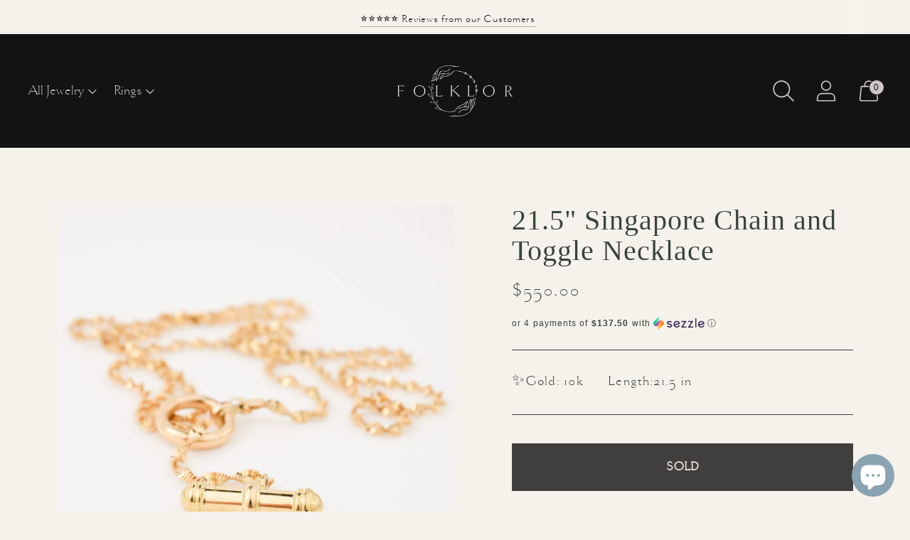

--- FILE ---
content_type: text/html; charset=utf-8
request_url: https://folklor.ca/products/toggle-gold-necklace
body_size: 32572
content:















<!doctype html>

<!--
      ___                       ___           ___           ___
     /  /\                     /__/\         /  /\         /  /\
    /  /:/_                    \  \:\       /  /:/        /  /::\
   /  /:/ /\  ___     ___       \  \:\     /  /:/        /  /:/\:\
  /  /:/ /:/ /__/\   /  /\  ___  \  \:\   /  /:/  ___   /  /:/  \:\
 /__/:/ /:/  \  \:\ /  /:/ /__/\  \__\:\ /__/:/  /  /\ /__/:/ \__\:\
 \  \:\/:/    \  \:\  /:/  \  \:\ /  /:/ \  \:\ /  /:/ \  \:\ /  /:/
  \  \::/      \  \:\/:/    \  \:\  /:/   \  \:\  /:/   \  \:\  /:/
   \  \:\       \  \::/      \  \:\/:/     \  \:\/:/     \  \:\/:/
    \  \:\       \__\/        \  \::/       \  \::/       \  \::/
     \__\/                     \__\/         \__\/         \__\/

--------------------------------------------------------------------
#  Spark v2.6.1
#  Documentation: https://fluorescent.co/help/spark/
#  Purchase: https://themes.shopify.com/themes/spark/
#  A product by Fluorescent: https://fluorescent.co/
--------------------------------------------------------------------

-->

<html class="no-js" lang="en" style="--announcement-height: 1px;">
<head>

<!-- Google Tag Manager -->
<script>(function(w,d,s,l,i){w[l]=w[l]||[];w[l].push({'gtm.start':
new Date().getTime(),event:'gtm.js'});var f=d.getElementsByTagName(s)[0],
j=d.createElement(s),dl=l!='dataLayer'?'&l='+l:'';j.async=true;j.src=
'https://www.googletagmanager.com/gtm.js?id='+i+dl;f.parentNode.insertBefore(j,f);
})(window,document,'script','dataLayer','GTM-T55L57V');</script>
<!-- End Google Tag Manager -->
  
  <!-- Google tag (gtag.js) -->
<script async src="https://www.googletagmanager.com/gtag/js?id=G-5QR5B7NTDN"></script>
<script>

  window.dataLayer = window.dataLayer || [];
  function gtag(){dataLayer.push(arguments);}
  gtag('js', new Date());

  gtag('config', 'G-5QR5B7NTDN');
</script>
  <meta charset="UTF-8">
  <meta http-equiv="X-UA-Compatible" content="IE=edge,chrome=1">
  <meta name="viewport" content="width=device-width,initial-scale=1">
  <link rel="canonical" href="https://folklor.ca/products/toggle-gold-necklace">
  <link rel="preconnect" href="https://cdn.shopify.com" crossorigin><link rel="shortcut icon" href="//folklor.ca/cdn/shop/files/F_a47fe8ca-d733-498f-84c5-f1e0950aaf8b_32x32.png?v=1651514246" type="image/png"><title>21.5&quot; Singapore Chain and Toggle Necklace
&ndash; Folklor</title><meta name="description" content="A swirling statement piece.  This vintage Singapore chain necklace takes elevated luxury to new heights. A masterpiece of golden versatility, it allows you to play with different styles and lengths.  Precious and multipurposed, this is hard working gold. An impressive piece of preloved.  ">





  
  
  
  
  




<meta name="description" content="A swirling statement piece.  This vintage Singapore chain necklace takes elevated luxury to new heights. A masterpiece of golden versatility, it allows you to play with different styles and lengths.  Precious and multipurposed, this is hard working gold. An impressive piece of preloved.  " />
<meta property="og:url" content="https://folklor.ca/products/toggle-gold-necklace">
<meta property="og:site_name" content="Folklor">
<meta property="og:type" content="product">
<meta property="og:title" content="21.5&quot; Singapore Chain and Toggle Necklace">
<meta property="og:description" content="A swirling statement piece.  This vintage Singapore chain necklace takes elevated luxury to new heights. A masterpiece of golden versatility, it allows you to play with different styles and lengths.  Precious and multipurposed, this is hard working gold. An impressive piece of preloved.  ">
<meta property="og:image" content="http://folklor.ca/cdn/shop/files/Folklor-vintage-jewelry-and-accessories-14915_1024x.jpg?v=1683025631">
<meta property="og:image:secure_url" content="https://folklor.ca/cdn/shop/files/Folklor-vintage-jewelry-and-accessories-14915_1024x.jpg?v=1683025631">
<meta property="og:price:amount" content="550.00">
<meta property="og:price:currency" content="CAD">

<meta name="twitter:title" content="21.5&quot; Singapore Chain and Toggle Necklace">
<meta name="twitter:description" content="A swirling statement piece.  This vintage Singapore chain necklace takes elevated luxury to new heights. A masterpiece of golden versatility, it allows you to play with different styles and lengths.  Precious and multipurposed, this is hard working gold. An impressive piece of preloved.  ">
<meta name="twitter:card" content="summary_large_image">
<meta name="twitter:image" content="https://folklor.ca/cdn/shop/files/Folklor-vintage-jewelry-and-accessories-14915_1024x.jpg?v=1683025631">
<meta name="twitter:image:width" content="480">
<meta name="twitter:image:height" content="480">


  <script>
  console.log('Spark v2.6.1 by Fluorescent');

  document.documentElement.className = document.documentElement.className.replace('no-js', '');

  window.theme = {
    version: 'v2.6.1',
    moneyFormat: "${{amount}}",
    strings: {
      name: "Folklor",
      accessibility: {
        play_video: "Play",
        pause_video: "Pause"
      },
      product: {
        no_shipping_rates: "Shipping rate unavailable",
        country_placeholder: "Country\/Region",
        review: "Write a review"
      },
      products: {
        product: {
          unavailable: "Unavailable",
          unitPrice: "Unit price",
          unitPriceSeparator: "per",
          sku: "SKU"
        }
      },
      quickCart: {
        addProductQuantity: "Subtract product quantity",
        removeProductQuantity: "Add product quantity",
        removeProduct: "Remove",
        quantity: "Quantity"
      }
    },
    routes: {
      root: "/",
      cart: {
        base: "/cart",
        add: "/cart/add",
        change: "/cart/change",
        clear: "/cart/clear",
        // Manual routes until Shopify adds support
        shipping: "/cart/shipping_rates",
      },
      // Manual routes until Shopify adds support
      products: "/products",
      productRecommendations: "/recommendations/products",
      predictive_search_url: '/search/suggest'
    },
  }

  
</script>

  <style>
  
  
  
  
  
  
  
  
  @font-face {
    font-family: 'goldenbookosf_lightregular';
    src: url('https://cdn.shopify.com/s/files/1/0067/2510/7768/files/goldenbookosf_light_regular-webfont.woff2?v=1657201196') format('woff2'),
         url('https://cdn.shopify.com/s/files/1/0067/2510/7768/files/goldenbookosf_light_regular-webfont.woff?v=1657201196') format('woff');
    font-weight: normal;
    font-style: normal;
    font-display: swap;
  }

  :root {
    --color-text: #3a433a;
    --color-text-meta: rgba(58, 67, 58, 0.6);
    --color-text-link: #3a433a;
    --color-text-error: #C71B1B;
    --color-text-success: #21b646;

    --color-background: #f5f2eb;
    --color-background-transparent: rgba(245, 242, 235, 0.8);
    --color-border: #3a433a;
    --color-overlay: #a2827b;
    --color-overlay-transparent: rgba(162, 130, 123, 0.6);

    --color-background-meta: #eee9dd;
    --color-background-darker-meta: #e5decc;
    --color-foreground-meta: rgba(58, 67, 58, 0.6);

    --color-border-input: #3a433a;
    --color-text-input: #3a433a;

    --color-background-button: #131313;
    --color-background-button-hover: #464646;
    --color-text-button: #e8d9d6;
    --color-icon: rgba(58, 67, 58, 0.4);
    --color-icon-darker: rgba(58, 67, 58, 0.6);

    --color-background-sale-badge: #a2827b;
    --color-text-sale-badge: #ffffff;
    --color-background-sold-badge: #3a433a;
    --color-text-sold-badge: #f5f2f1;

    --color-background-contrast: #e8d9d6;
    --color-background-meta-contrast: #e1cdc9;
    --color-background-darker-meta-contrast: #d8beb9;
    --color-foreground-meta-contrast: rgba(58, 67, 58, 0.6);
    --color-text-contrast: #3a433a;
    --color-text-meta-contrast: rgba(58, 67, 58, 0.6);
    --color-border-contrast: #e8d9d6;
    --color-background-button-contrast: #000000;
    --color-background-button-hover-contrast: #333333;
    --color-text-button-contrast: #ffffff;
    --color-text-link-contrast: #000000;

    --color-text-header: #cec6c6;
    --color-background-header: #131313;
    --color-background-header-transparent: rgba(19, 19, 19, 0);
    --color-icon-header: #cec6c6;
    --color-shadow-header: rgba(0, 0, 0, 0.15);

    --color-background-footer: #f5f2f1;
    --color-text-footer: #3a433a;

    --color-text-popover: #3a433a;
    --color-text-meta-popover: rgba(58, 67, 58, 0.6);
    --color-background-popover: #f5f2f1;
    --color-background-meta-popover: #ece7e5;
    --color-background-darker-meta-popover: #e1d9d6;
    --color-background-button-popover: #3a433a;
    --color-background-button-hover-popover: #0b0c0b;
    --color-text-button-popover: #f5f2f1;
    --color-border-popover: #3D3D3D;
    --color-border-meta-popover: #0a0a0a;

    --button-style: uppercase;
    --button-shape: 0;

    --font-logo: Garamond, Baskerville, Caslon, serif;
    --font-logo-weight: 400;
    --font-logo-style: normal;
    --logo-font-size: 43px;
    --logo-text-transform: none;
    --logo-letter-spacing: 0.0em;

    --font-heading: Garamond, Baskerville, Caslon, serif;
    --font-heading-weight: 400;
    --font-heading-style: normal;
    --font-heading-light-weight: light;
    --font-heading-text-transform: none;
    --font-heading-base-letter-spacing: 0.025em;
    --font-heading-base-size: 40px;

      --font-body: goldenbookosf_lightregular, Garamond, Baskerville, Caslon, serif;
    --font-body-weight: 400;
    --font-body-style: normal;
    --font-body-italic: italic;
    --font-body-bold-weight: 700;
    --font-body-base-letter-spacing: 0.05em;
    --font-body-base-size: 22px;
    --font-body-base-line-height: 1.56;

    --font-product-title-text-transform: uppercase;
    --font-product-title-base-letter-spacing: 0.05em;

    /* Typography */
    --font-size-heading-1-large: 53px;
    --line-height-heading-1-large: 44;

    --font-size-heading-1-base: 40px;
    --line-height-heading-1-base: 1.08;

    --font-size-heading-2-large: 30px;
    --line-height-heading-2-large: 1.22;

    --font-size-heading-2-base: 23px;
    --line-height-heading-2-base: 1.29;

    --font-size-heading-3-base: 20px;
    --line-height-heading-3-base: 1.33;

    --font-size-heading-4-base: 17px;
    --line-height-heading-4-base: 1.4;

    --font-size-body-large: 29px;
    --line-height-body-large: 1.5;

    --font-size-body-base: 22px;
    --line-height-body-base:  1.56;

    --font-size-body-small: 20px;
    --line-height-body-small: 1.75;

    --font-size-body-x-small: 17px;
    --line-height-body-x-small: 1.85;

    /* Shopify pay specific */
    --payment-terms-background-color: #eee9dd;
  }
</style>
  <link href="//folklor.ca/cdn/shop/t/62/assets/theme.css?v=85857187820651730021669808166" rel="stylesheet" type="text/css" media="all" />

  
  <script>window.performance && window.performance.mark && window.performance.mark('shopify.content_for_header.start');</script><meta name="google-site-verification" content="R7pVyUXaAOdcc5aBflAbziadR-47tWiuRhKKhW4pOdM">
<meta name="facebook-domain-verification" content="eo8njrdhkrhynmaj2wxtqjzqybulmz">
<meta id="shopify-digital-wallet" name="shopify-digital-wallet" content="/6725107768/digital_wallets/dialog">
<meta name="shopify-checkout-api-token" content="ce323482a3f64e7ae21e17ae3bfe3661">
<link rel="alternate" type="application/json+oembed" href="https://folklor.ca/products/toggle-gold-necklace.oembed">
<script async="async" src="/checkouts/internal/preloads.js?locale=en-CA"></script>
<link rel="preconnect" href="https://shop.app" crossorigin="anonymous">
<script async="async" src="https://shop.app/checkouts/internal/preloads.js?locale=en-CA&shop_id=6725107768" crossorigin="anonymous"></script>
<script id="apple-pay-shop-capabilities" type="application/json">{"shopId":6725107768,"countryCode":"CA","currencyCode":"CAD","merchantCapabilities":["supports3DS"],"merchantId":"gid:\/\/shopify\/Shop\/6725107768","merchantName":"Folklor","requiredBillingContactFields":["postalAddress","email","phone"],"requiredShippingContactFields":["postalAddress","email","phone"],"shippingType":"shipping","supportedNetworks":["visa","masterCard","amex","discover","interac","jcb"],"total":{"type":"pending","label":"Folklor","amount":"1.00"},"shopifyPaymentsEnabled":true,"supportsSubscriptions":true}</script>
<script id="shopify-features" type="application/json">{"accessToken":"ce323482a3f64e7ae21e17ae3bfe3661","betas":["rich-media-storefront-analytics"],"domain":"folklor.ca","predictiveSearch":true,"shopId":6725107768,"locale":"en"}</script>
<script>var Shopify = Shopify || {};
Shopify.shop = "folklore-designs.myshopify.com";
Shopify.locale = "en";
Shopify.currency = {"active":"CAD","rate":"1.0"};
Shopify.country = "CA";
Shopify.theme = {"name":"Copy of Spark (Newest Version)","id":130689859640,"schema_name":"Spark","schema_version":"2.6.1","theme_store_id":911,"role":"main"};
Shopify.theme.handle = "null";
Shopify.theme.style = {"id":null,"handle":null};
Shopify.cdnHost = "folklor.ca/cdn";
Shopify.routes = Shopify.routes || {};
Shopify.routes.root = "/";</script>
<script type="module">!function(o){(o.Shopify=o.Shopify||{}).modules=!0}(window);</script>
<script>!function(o){function n(){var o=[];function n(){o.push(Array.prototype.slice.apply(arguments))}return n.q=o,n}var t=o.Shopify=o.Shopify||{};t.loadFeatures=n(),t.autoloadFeatures=n()}(window);</script>
<script>
  window.ShopifyPay = window.ShopifyPay || {};
  window.ShopifyPay.apiHost = "shop.app\/pay";
  window.ShopifyPay.redirectState = null;
</script>
<script id="shop-js-analytics" type="application/json">{"pageType":"product"}</script>
<script defer="defer" async type="module" src="//folklor.ca/cdn/shopifycloud/shop-js/modules/v2/client.init-shop-cart-sync_BN7fPSNr.en.esm.js"></script>
<script defer="defer" async type="module" src="//folklor.ca/cdn/shopifycloud/shop-js/modules/v2/chunk.common_Cbph3Kss.esm.js"></script>
<script defer="defer" async type="module" src="//folklor.ca/cdn/shopifycloud/shop-js/modules/v2/chunk.modal_DKumMAJ1.esm.js"></script>
<script type="module">
  await import("//folklor.ca/cdn/shopifycloud/shop-js/modules/v2/client.init-shop-cart-sync_BN7fPSNr.en.esm.js");
await import("//folklor.ca/cdn/shopifycloud/shop-js/modules/v2/chunk.common_Cbph3Kss.esm.js");
await import("//folklor.ca/cdn/shopifycloud/shop-js/modules/v2/chunk.modal_DKumMAJ1.esm.js");

  window.Shopify.SignInWithShop?.initShopCartSync?.({"fedCMEnabled":true,"windoidEnabled":true});

</script>
<script>
  window.Shopify = window.Shopify || {};
  if (!window.Shopify.featureAssets) window.Shopify.featureAssets = {};
  window.Shopify.featureAssets['shop-js'] = {"shop-cart-sync":["modules/v2/client.shop-cart-sync_CJVUk8Jm.en.esm.js","modules/v2/chunk.common_Cbph3Kss.esm.js","modules/v2/chunk.modal_DKumMAJ1.esm.js"],"init-fed-cm":["modules/v2/client.init-fed-cm_7Fvt41F4.en.esm.js","modules/v2/chunk.common_Cbph3Kss.esm.js","modules/v2/chunk.modal_DKumMAJ1.esm.js"],"init-shop-email-lookup-coordinator":["modules/v2/client.init-shop-email-lookup-coordinator_Cc088_bR.en.esm.js","modules/v2/chunk.common_Cbph3Kss.esm.js","modules/v2/chunk.modal_DKumMAJ1.esm.js"],"init-windoid":["modules/v2/client.init-windoid_hPopwJRj.en.esm.js","modules/v2/chunk.common_Cbph3Kss.esm.js","modules/v2/chunk.modal_DKumMAJ1.esm.js"],"shop-button":["modules/v2/client.shop-button_B0jaPSNF.en.esm.js","modules/v2/chunk.common_Cbph3Kss.esm.js","modules/v2/chunk.modal_DKumMAJ1.esm.js"],"shop-cash-offers":["modules/v2/client.shop-cash-offers_DPIskqss.en.esm.js","modules/v2/chunk.common_Cbph3Kss.esm.js","modules/v2/chunk.modal_DKumMAJ1.esm.js"],"shop-toast-manager":["modules/v2/client.shop-toast-manager_CK7RT69O.en.esm.js","modules/v2/chunk.common_Cbph3Kss.esm.js","modules/v2/chunk.modal_DKumMAJ1.esm.js"],"init-shop-cart-sync":["modules/v2/client.init-shop-cart-sync_BN7fPSNr.en.esm.js","modules/v2/chunk.common_Cbph3Kss.esm.js","modules/v2/chunk.modal_DKumMAJ1.esm.js"],"init-customer-accounts-sign-up":["modules/v2/client.init-customer-accounts-sign-up_CfPf4CXf.en.esm.js","modules/v2/client.shop-login-button_DeIztwXF.en.esm.js","modules/v2/chunk.common_Cbph3Kss.esm.js","modules/v2/chunk.modal_DKumMAJ1.esm.js"],"pay-button":["modules/v2/client.pay-button_CgIwFSYN.en.esm.js","modules/v2/chunk.common_Cbph3Kss.esm.js","modules/v2/chunk.modal_DKumMAJ1.esm.js"],"init-customer-accounts":["modules/v2/client.init-customer-accounts_DQ3x16JI.en.esm.js","modules/v2/client.shop-login-button_DeIztwXF.en.esm.js","modules/v2/chunk.common_Cbph3Kss.esm.js","modules/v2/chunk.modal_DKumMAJ1.esm.js"],"avatar":["modules/v2/client.avatar_BTnouDA3.en.esm.js"],"init-shop-for-new-customer-accounts":["modules/v2/client.init-shop-for-new-customer-accounts_CsZy_esa.en.esm.js","modules/v2/client.shop-login-button_DeIztwXF.en.esm.js","modules/v2/chunk.common_Cbph3Kss.esm.js","modules/v2/chunk.modal_DKumMAJ1.esm.js"],"shop-follow-button":["modules/v2/client.shop-follow-button_BRMJjgGd.en.esm.js","modules/v2/chunk.common_Cbph3Kss.esm.js","modules/v2/chunk.modal_DKumMAJ1.esm.js"],"checkout-modal":["modules/v2/client.checkout-modal_B9Drz_yf.en.esm.js","modules/v2/chunk.common_Cbph3Kss.esm.js","modules/v2/chunk.modal_DKumMAJ1.esm.js"],"shop-login-button":["modules/v2/client.shop-login-button_DeIztwXF.en.esm.js","modules/v2/chunk.common_Cbph3Kss.esm.js","modules/v2/chunk.modal_DKumMAJ1.esm.js"],"lead-capture":["modules/v2/client.lead-capture_DXYzFM3R.en.esm.js","modules/v2/chunk.common_Cbph3Kss.esm.js","modules/v2/chunk.modal_DKumMAJ1.esm.js"],"shop-login":["modules/v2/client.shop-login_CA5pJqmO.en.esm.js","modules/v2/chunk.common_Cbph3Kss.esm.js","modules/v2/chunk.modal_DKumMAJ1.esm.js"],"payment-terms":["modules/v2/client.payment-terms_BxzfvcZJ.en.esm.js","modules/v2/chunk.common_Cbph3Kss.esm.js","modules/v2/chunk.modal_DKumMAJ1.esm.js"]};
</script>
<script>(function() {
  var isLoaded = false;
  function asyncLoad() {
    if (isLoaded) return;
    isLoaded = true;
    var urls = ["https:\/\/d3hw6dc1ow8pp2.cloudfront.net\/reviewsWidget.min.js?shop=folklore-designs.myshopify.com","https:\/\/services.nofraud.com\/js\/device.js?shop=folklore-designs.myshopify.com","https:\/\/na.shgcdn3.com\/collector.js?shop=folklore-designs.myshopify.com","https:\/\/app.logoshowcase.co\/extension\/app.js?ls_version=1.0.3\u0026shop=folklore-designs.myshopify.com","https:\/\/js.smile.io\/v1\/smile-shopify.js?shop=folklore-designs.myshopify.com","https:\/\/cdn.rebuyengine.com\/onsite\/js\/rebuy.js?shop=folklore-designs.myshopify.com"];
    for (var i = 0; i < urls.length; i++) {
      var s = document.createElement('script');
      s.type = 'text/javascript';
      s.async = true;
      s.src = urls[i];
      var x = document.getElementsByTagName('script')[0];
      x.parentNode.insertBefore(s, x);
    }
  };
  if(window.attachEvent) {
    window.attachEvent('onload', asyncLoad);
  } else {
    window.addEventListener('load', asyncLoad, false);
  }
})();</script>
<script id="__st">var __st={"a":6725107768,"offset":-18000,"reqid":"3ac7f74f-7d16-45c2-9453-585cf0a03d7a-1769771849","pageurl":"folklor.ca\/products\/toggle-gold-necklace","u":"12182928df3a","p":"product","rtyp":"product","rid":7669246197816};</script>
<script>window.ShopifyPaypalV4VisibilityTracking = true;</script>
<script id="captcha-bootstrap">!function(){'use strict';const t='contact',e='account',n='new_comment',o=[[t,t],['blogs',n],['comments',n],[t,'customer']],c=[[e,'customer_login'],[e,'guest_login'],[e,'recover_customer_password'],[e,'create_customer']],r=t=>t.map((([t,e])=>`form[action*='/${t}']:not([data-nocaptcha='true']) input[name='form_type'][value='${e}']`)).join(','),a=t=>()=>t?[...document.querySelectorAll(t)].map((t=>t.form)):[];function s(){const t=[...o],e=r(t);return a(e)}const i='password',u='form_key',d=['recaptcha-v3-token','g-recaptcha-response','h-captcha-response',i],f=()=>{try{return window.sessionStorage}catch{return}},m='__shopify_v',_=t=>t.elements[u];function p(t,e,n=!1){try{const o=window.sessionStorage,c=JSON.parse(o.getItem(e)),{data:r}=function(t){const{data:e,action:n}=t;return t[m]||n?{data:e,action:n}:{data:t,action:n}}(c);for(const[e,n]of Object.entries(r))t.elements[e]&&(t.elements[e].value=n);n&&o.removeItem(e)}catch(o){console.error('form repopulation failed',{error:o})}}const l='form_type',E='cptcha';function T(t){t.dataset[E]=!0}const w=window,h=w.document,L='Shopify',v='ce_forms',y='captcha';let A=!1;((t,e)=>{const n=(g='f06e6c50-85a8-45c8-87d0-21a2b65856fe',I='https://cdn.shopify.com/shopifycloud/storefront-forms-hcaptcha/ce_storefront_forms_captcha_hcaptcha.v1.5.2.iife.js',D={infoText:'Protected by hCaptcha',privacyText:'Privacy',termsText:'Terms'},(t,e,n)=>{const o=w[L][v],c=o.bindForm;if(c)return c(t,g,e,D).then(n);var r;o.q.push([[t,g,e,D],n]),r=I,A||(h.body.append(Object.assign(h.createElement('script'),{id:'captcha-provider',async:!0,src:r})),A=!0)});var g,I,D;w[L]=w[L]||{},w[L][v]=w[L][v]||{},w[L][v].q=[],w[L][y]=w[L][y]||{},w[L][y].protect=function(t,e){n(t,void 0,e),T(t)},Object.freeze(w[L][y]),function(t,e,n,w,h,L){const[v,y,A,g]=function(t,e,n){const i=e?o:[],u=t?c:[],d=[...i,...u],f=r(d),m=r(i),_=r(d.filter((([t,e])=>n.includes(e))));return[a(f),a(m),a(_),s()]}(w,h,L),I=t=>{const e=t.target;return e instanceof HTMLFormElement?e:e&&e.form},D=t=>v().includes(t);t.addEventListener('submit',(t=>{const e=I(t);if(!e)return;const n=D(e)&&!e.dataset.hcaptchaBound&&!e.dataset.recaptchaBound,o=_(e),c=g().includes(e)&&(!o||!o.value);(n||c)&&t.preventDefault(),c&&!n&&(function(t){try{if(!f())return;!function(t){const e=f();if(!e)return;const n=_(t);if(!n)return;const o=n.value;o&&e.removeItem(o)}(t);const e=Array.from(Array(32),(()=>Math.random().toString(36)[2])).join('');!function(t,e){_(t)||t.append(Object.assign(document.createElement('input'),{type:'hidden',name:u})),t.elements[u].value=e}(t,e),function(t,e){const n=f();if(!n)return;const o=[...t.querySelectorAll(`input[type='${i}']`)].map((({name:t})=>t)),c=[...d,...o],r={};for(const[a,s]of new FormData(t).entries())c.includes(a)||(r[a]=s);n.setItem(e,JSON.stringify({[m]:1,action:t.action,data:r}))}(t,e)}catch(e){console.error('failed to persist form',e)}}(e),e.submit())}));const S=(t,e)=>{t&&!t.dataset[E]&&(n(t,e.some((e=>e===t))),T(t))};for(const o of['focusin','change'])t.addEventListener(o,(t=>{const e=I(t);D(e)&&S(e,y())}));const B=e.get('form_key'),M=e.get(l),P=B&&M;t.addEventListener('DOMContentLoaded',(()=>{const t=y();if(P)for(const e of t)e.elements[l].value===M&&p(e,B);[...new Set([...A(),...v().filter((t=>'true'===t.dataset.shopifyCaptcha))])].forEach((e=>S(e,t)))}))}(h,new URLSearchParams(w.location.search),n,t,e,['guest_login'])})(!0,!0)}();</script>
<script integrity="sha256-4kQ18oKyAcykRKYeNunJcIwy7WH5gtpwJnB7kiuLZ1E=" data-source-attribution="shopify.loadfeatures" defer="defer" src="//folklor.ca/cdn/shopifycloud/storefront/assets/storefront/load_feature-a0a9edcb.js" crossorigin="anonymous"></script>
<script crossorigin="anonymous" defer="defer" src="//folklor.ca/cdn/shopifycloud/storefront/assets/shopify_pay/storefront-65b4c6d7.js?v=20250812"></script>
<script data-source-attribution="shopify.dynamic_checkout.dynamic.init">var Shopify=Shopify||{};Shopify.PaymentButton=Shopify.PaymentButton||{isStorefrontPortableWallets:!0,init:function(){window.Shopify.PaymentButton.init=function(){};var t=document.createElement("script");t.src="https://folklor.ca/cdn/shopifycloud/portable-wallets/latest/portable-wallets.en.js",t.type="module",document.head.appendChild(t)}};
</script>
<script data-source-attribution="shopify.dynamic_checkout.buyer_consent">
  function portableWalletsHideBuyerConsent(e){var t=document.getElementById("shopify-buyer-consent"),n=document.getElementById("shopify-subscription-policy-button");t&&n&&(t.classList.add("hidden"),t.setAttribute("aria-hidden","true"),n.removeEventListener("click",e))}function portableWalletsShowBuyerConsent(e){var t=document.getElementById("shopify-buyer-consent"),n=document.getElementById("shopify-subscription-policy-button");t&&n&&(t.classList.remove("hidden"),t.removeAttribute("aria-hidden"),n.addEventListener("click",e))}window.Shopify?.PaymentButton&&(window.Shopify.PaymentButton.hideBuyerConsent=portableWalletsHideBuyerConsent,window.Shopify.PaymentButton.showBuyerConsent=portableWalletsShowBuyerConsent);
</script>
<script data-source-attribution="shopify.dynamic_checkout.cart.bootstrap">document.addEventListener("DOMContentLoaded",(function(){function t(){return document.querySelector("shopify-accelerated-checkout-cart, shopify-accelerated-checkout")}if(t())Shopify.PaymentButton.init();else{new MutationObserver((function(e,n){t()&&(Shopify.PaymentButton.init(),n.disconnect())})).observe(document.body,{childList:!0,subtree:!0})}}));
</script>
<script id='scb4127' type='text/javascript' async='' src='https://folklor.ca/cdn/shopifycloud/privacy-banner/storefront-banner.js'></script><link id="shopify-accelerated-checkout-styles" rel="stylesheet" media="screen" href="https://folklor.ca/cdn/shopifycloud/portable-wallets/latest/accelerated-checkout-backwards-compat.css" crossorigin="anonymous">
<style id="shopify-accelerated-checkout-cart">
        #shopify-buyer-consent {
  margin-top: 1em;
  display: inline-block;
  width: 100%;
}

#shopify-buyer-consent.hidden {
  display: none;
}

#shopify-subscription-policy-button {
  background: none;
  border: none;
  padding: 0;
  text-decoration: underline;
  font-size: inherit;
  cursor: pointer;
}

#shopify-subscription-policy-button::before {
  box-shadow: none;
}

      </style>

<script>window.performance && window.performance.mark && window.performance.mark('shopify.content_for_header.end');</script>
  





  <script type="text/javascript">
    
      window.__shgMoneyFormat = window.__shgMoneyFormat || {"AUD":{"currency":"AUD","currency_symbol":"$","currency_symbol_location":"left","decimal_places":2,"decimal_separator":".","thousands_separator":","},"CAD":{"currency":"CAD","currency_symbol":"$","currency_symbol_location":"left","decimal_places":2,"decimal_separator":".","thousands_separator":","},"EUR":{"currency":"EUR","currency_symbol":"€","currency_symbol_location":"left","decimal_places":2,"decimal_separator":".","thousands_separator":","},"GBP":{"currency":"GBP","currency_symbol":"£","currency_symbol_location":"left","decimal_places":2,"decimal_separator":".","thousands_separator":","},"USD":{"currency":"USD","currency_symbol":"$","currency_symbol_location":"left","decimal_places":2,"decimal_separator":".","thousands_separator":","}};
    
    window.__shgCurrentCurrencyCode = window.__shgCurrentCurrencyCode || {
      currency: "CAD",
      currency_symbol: "$",
      decimal_separator: ".",
      thousands_separator: ",",
      decimal_places: 2,
      currency_symbol_location: "left"
    };
  </script>




  

<script type="text/javascript">
  
    window.SHG_CUSTOMER = null;
  
</script>







<!-- BEGIN app block: shopify://apps/okendo/blocks/theme-settings/bb689e69-ea70-4661-8fb7-ad24a2e23c29 --><!-- BEGIN app snippet: header-metafields -->









    <link href="https://d3hw6dc1ow8pp2.cloudfront.net/styles/main.min.css" rel="stylesheet" type="text/css">
<style type="text/css">
.okeReviews .okeReviews-reviewsWidget-header-controls-writeReview {
        display: inline-block;
    }
    .okeReviews .okeReviews-reviewsWidget.is-okeReviews-empty {
        display: block;
    }
</style>
<script type="application/json" id="oke-reviews-settings">
{"analyticsSettings":{"provider":"ua"},"disableInitialReviewsFetchOnProducts":false,"filtersEnabled":false,"initialReviewDisplayCount":5,"locale":"en","omitMicrodata":true,"reviewSortOrder":"rating","subscriberId":"572d61d1-7ac4-4e66-b918-d518ca7b473d","widgetTemplateId":"default","recorderPlus":true,"recorderQandaPlus":true}
</script>

    <link rel="stylesheet" type="text/css" href="https://dov7r31oq5dkj.cloudfront.net/572d61d1-7ac4-4e66-b918-d518ca7b473d/widget-style-customisations.css?v=4223e1f9-8517-4bff-b37d-c4e5e6c09658">




    
        <script type="application/json" id="oke-surveys-settings">{"subscriberId":"572d61d1-7ac4-4e66-b918-d518ca7b473d","style":{}}</script><script src="https://surveys.okendo.io/js/client-setup.js" async></script>
    
    










<!-- END app snippet -->

<!-- BEGIN app snippet: widget-plus-initialisation-script -->




<!-- END app snippet -->


<!-- END app block --><script src="https://cdn.shopify.com/extensions/6c66d7d0-f631-46bf-8039-ad48ac607ad6/forms-2301/assets/shopify-forms-loader.js" type="text/javascript" defer="defer"></script>
<script src="https://cdn.shopify.com/extensions/e8878072-2f6b-4e89-8082-94b04320908d/inbox-1254/assets/inbox-chat-loader.js" type="text/javascript" defer="defer"></script>
<link href="https://monorail-edge.shopifysvc.com" rel="dns-prefetch">
<script>(function(){if ("sendBeacon" in navigator && "performance" in window) {try {var session_token_from_headers = performance.getEntriesByType('navigation')[0].serverTiming.find(x => x.name == '_s').description;} catch {var session_token_from_headers = undefined;}var session_cookie_matches = document.cookie.match(/_shopify_s=([^;]*)/);var session_token_from_cookie = session_cookie_matches && session_cookie_matches.length === 2 ? session_cookie_matches[1] : "";var session_token = session_token_from_headers || session_token_from_cookie || "";function handle_abandonment_event(e) {var entries = performance.getEntries().filter(function(entry) {return /monorail-edge.shopifysvc.com/.test(entry.name);});if (!window.abandonment_tracked && entries.length === 0) {window.abandonment_tracked = true;var currentMs = Date.now();var navigation_start = performance.timing.navigationStart;var payload = {shop_id: 6725107768,url: window.location.href,navigation_start,duration: currentMs - navigation_start,session_token,page_type: "product"};window.navigator.sendBeacon("https://monorail-edge.shopifysvc.com/v1/produce", JSON.stringify({schema_id: "online_store_buyer_site_abandonment/1.1",payload: payload,metadata: {event_created_at_ms: currentMs,event_sent_at_ms: currentMs}}));}}window.addEventListener('pagehide', handle_abandonment_event);}}());</script>
<script id="web-pixels-manager-setup">(function e(e,d,r,n,o){if(void 0===o&&(o={}),!Boolean(null===(a=null===(i=window.Shopify)||void 0===i?void 0:i.analytics)||void 0===a?void 0:a.replayQueue)){var i,a;window.Shopify=window.Shopify||{};var t=window.Shopify;t.analytics=t.analytics||{};var s=t.analytics;s.replayQueue=[],s.publish=function(e,d,r){return s.replayQueue.push([e,d,r]),!0};try{self.performance.mark("wpm:start")}catch(e){}var l=function(){var e={modern:/Edge?\/(1{2}[4-9]|1[2-9]\d|[2-9]\d{2}|\d{4,})\.\d+(\.\d+|)|Firefox\/(1{2}[4-9]|1[2-9]\d|[2-9]\d{2}|\d{4,})\.\d+(\.\d+|)|Chrom(ium|e)\/(9{2}|\d{3,})\.\d+(\.\d+|)|(Maci|X1{2}).+ Version\/(15\.\d+|(1[6-9]|[2-9]\d|\d{3,})\.\d+)([,.]\d+|)( \(\w+\)|)( Mobile\/\w+|) Safari\/|Chrome.+OPR\/(9{2}|\d{3,})\.\d+\.\d+|(CPU[ +]OS|iPhone[ +]OS|CPU[ +]iPhone|CPU IPhone OS|CPU iPad OS)[ +]+(15[._]\d+|(1[6-9]|[2-9]\d|\d{3,})[._]\d+)([._]\d+|)|Android:?[ /-](13[3-9]|1[4-9]\d|[2-9]\d{2}|\d{4,})(\.\d+|)(\.\d+|)|Android.+Firefox\/(13[5-9]|1[4-9]\d|[2-9]\d{2}|\d{4,})\.\d+(\.\d+|)|Android.+Chrom(ium|e)\/(13[3-9]|1[4-9]\d|[2-9]\d{2}|\d{4,})\.\d+(\.\d+|)|SamsungBrowser\/([2-9]\d|\d{3,})\.\d+/,legacy:/Edge?\/(1[6-9]|[2-9]\d|\d{3,})\.\d+(\.\d+|)|Firefox\/(5[4-9]|[6-9]\d|\d{3,})\.\d+(\.\d+|)|Chrom(ium|e)\/(5[1-9]|[6-9]\d|\d{3,})\.\d+(\.\d+|)([\d.]+$|.*Safari\/(?![\d.]+ Edge\/[\d.]+$))|(Maci|X1{2}).+ Version\/(10\.\d+|(1[1-9]|[2-9]\d|\d{3,})\.\d+)([,.]\d+|)( \(\w+\)|)( Mobile\/\w+|) Safari\/|Chrome.+OPR\/(3[89]|[4-9]\d|\d{3,})\.\d+\.\d+|(CPU[ +]OS|iPhone[ +]OS|CPU[ +]iPhone|CPU IPhone OS|CPU iPad OS)[ +]+(10[._]\d+|(1[1-9]|[2-9]\d|\d{3,})[._]\d+)([._]\d+|)|Android:?[ /-](13[3-9]|1[4-9]\d|[2-9]\d{2}|\d{4,})(\.\d+|)(\.\d+|)|Mobile Safari.+OPR\/([89]\d|\d{3,})\.\d+\.\d+|Android.+Firefox\/(13[5-9]|1[4-9]\d|[2-9]\d{2}|\d{4,})\.\d+(\.\d+|)|Android.+Chrom(ium|e)\/(13[3-9]|1[4-9]\d|[2-9]\d{2}|\d{4,})\.\d+(\.\d+|)|Android.+(UC? ?Browser|UCWEB|U3)[ /]?(15\.([5-9]|\d{2,})|(1[6-9]|[2-9]\d|\d{3,})\.\d+)\.\d+|SamsungBrowser\/(5\.\d+|([6-9]|\d{2,})\.\d+)|Android.+MQ{2}Browser\/(14(\.(9|\d{2,})|)|(1[5-9]|[2-9]\d|\d{3,})(\.\d+|))(\.\d+|)|K[Aa][Ii]OS\/(3\.\d+|([4-9]|\d{2,})\.\d+)(\.\d+|)/},d=e.modern,r=e.legacy,n=navigator.userAgent;return n.match(d)?"modern":n.match(r)?"legacy":"unknown"}(),u="modern"===l?"modern":"legacy",c=(null!=n?n:{modern:"",legacy:""})[u],f=function(e){return[e.baseUrl,"/wpm","/b",e.hashVersion,"modern"===e.buildTarget?"m":"l",".js"].join("")}({baseUrl:d,hashVersion:r,buildTarget:u}),m=function(e){var d=e.version,r=e.bundleTarget,n=e.surface,o=e.pageUrl,i=e.monorailEndpoint;return{emit:function(e){var a=e.status,t=e.errorMsg,s=(new Date).getTime(),l=JSON.stringify({metadata:{event_sent_at_ms:s},events:[{schema_id:"web_pixels_manager_load/3.1",payload:{version:d,bundle_target:r,page_url:o,status:a,surface:n,error_msg:t},metadata:{event_created_at_ms:s}}]});if(!i)return console&&console.warn&&console.warn("[Web Pixels Manager] No Monorail endpoint provided, skipping logging."),!1;try{return self.navigator.sendBeacon.bind(self.navigator)(i,l)}catch(e){}var u=new XMLHttpRequest;try{return u.open("POST",i,!0),u.setRequestHeader("Content-Type","text/plain"),u.send(l),!0}catch(e){return console&&console.warn&&console.warn("[Web Pixels Manager] Got an unhandled error while logging to Monorail."),!1}}}}({version:r,bundleTarget:l,surface:e.surface,pageUrl:self.location.href,monorailEndpoint:e.monorailEndpoint});try{o.browserTarget=l,function(e){var d=e.src,r=e.async,n=void 0===r||r,o=e.onload,i=e.onerror,a=e.sri,t=e.scriptDataAttributes,s=void 0===t?{}:t,l=document.createElement("script"),u=document.querySelector("head"),c=document.querySelector("body");if(l.async=n,l.src=d,a&&(l.integrity=a,l.crossOrigin="anonymous"),s)for(var f in s)if(Object.prototype.hasOwnProperty.call(s,f))try{l.dataset[f]=s[f]}catch(e){}if(o&&l.addEventListener("load",o),i&&l.addEventListener("error",i),u)u.appendChild(l);else{if(!c)throw new Error("Did not find a head or body element to append the script");c.appendChild(l)}}({src:f,async:!0,onload:function(){if(!function(){var e,d;return Boolean(null===(d=null===(e=window.Shopify)||void 0===e?void 0:e.analytics)||void 0===d?void 0:d.initialized)}()){var d=window.webPixelsManager.init(e)||void 0;if(d){var r=window.Shopify.analytics;r.replayQueue.forEach((function(e){var r=e[0],n=e[1],o=e[2];d.publishCustomEvent(r,n,o)})),r.replayQueue=[],r.publish=d.publishCustomEvent,r.visitor=d.visitor,r.initialized=!0}}},onerror:function(){return m.emit({status:"failed",errorMsg:"".concat(f," has failed to load")})},sri:function(e){var d=/^sha384-[A-Za-z0-9+/=]+$/;return"string"==typeof e&&d.test(e)}(c)?c:"",scriptDataAttributes:o}),m.emit({status:"loading"})}catch(e){m.emit({status:"failed",errorMsg:(null==e?void 0:e.message)||"Unknown error"})}}})({shopId: 6725107768,storefrontBaseUrl: "https://folklor.ca",extensionsBaseUrl: "https://extensions.shopifycdn.com/cdn/shopifycloud/web-pixels-manager",monorailEndpoint: "https://monorail-edge.shopifysvc.com/unstable/produce_batch",surface: "storefront-renderer",enabledBetaFlags: ["2dca8a86"],webPixelsConfigList: [{"id":"100368440","configuration":"{\"config\":\"{\\\"pixel_id\\\":\\\"G-5QR5B7NTDN\\\",\\\"target_country\\\":\\\"CA\\\",\\\"gtag_events\\\":[{\\\"type\\\":\\\"search\\\",\\\"action_label\\\":[\\\"G-5QR5B7NTDN\\\",\\\"AW-764545970\\\/LAN0CLzrqLkBELKXyOwC\\\"]},{\\\"type\\\":\\\"begin_checkout\\\",\\\"action_label\\\":[\\\"G-5QR5B7NTDN\\\",\\\"AW-764545970\\\/6RE4CLnrqLkBELKXyOwC\\\"]},{\\\"type\\\":\\\"view_item\\\",\\\"action_label\\\":[\\\"G-5QR5B7NTDN\\\",\\\"AW-764545970\\\/2m7wCLPrqLkBELKXyOwC\\\",\\\"MC-SG8GW03NLQ\\\"]},{\\\"type\\\":\\\"purchase\\\",\\\"action_label\\\":[\\\"G-5QR5B7NTDN\\\",\\\"AW-764545970\\\/P3ITCLDrqLkBELKXyOwC\\\",\\\"MC-SG8GW03NLQ\\\"]},{\\\"type\\\":\\\"page_view\\\",\\\"action_label\\\":[\\\"G-5QR5B7NTDN\\\",\\\"AW-764545970\\\/RpDlCK3rqLkBELKXyOwC\\\",\\\"MC-SG8GW03NLQ\\\"]},{\\\"type\\\":\\\"add_payment_info\\\",\\\"action_label\\\":[\\\"G-5QR5B7NTDN\\\",\\\"AW-764545970\\\/571gCL_rqLkBELKXyOwC\\\"]},{\\\"type\\\":\\\"add_to_cart\\\",\\\"action_label\\\":[\\\"G-5QR5B7NTDN\\\",\\\"AW-764545970\\\/6DV3CLbrqLkBELKXyOwC\\\"]}],\\\"enable_monitoring_mode\\\":false}\"}","eventPayloadVersion":"v1","runtimeContext":"OPEN","scriptVersion":"b2a88bafab3e21179ed38636efcd8a93","type":"APP","apiClientId":1780363,"privacyPurposes":[],"dataSharingAdjustments":{"protectedCustomerApprovalScopes":["read_customer_address","read_customer_email","read_customer_name","read_customer_personal_data","read_customer_phone"]}},{"id":"51216440","configuration":"{\"pixel_id\":\"795586987653841\",\"pixel_type\":\"facebook_pixel\",\"metaapp_system_user_token\":\"-\"}","eventPayloadVersion":"v1","runtimeContext":"OPEN","scriptVersion":"ca16bc87fe92b6042fbaa3acc2fbdaa6","type":"APP","apiClientId":2329312,"privacyPurposes":["ANALYTICS","MARKETING","SALE_OF_DATA"],"dataSharingAdjustments":{"protectedCustomerApprovalScopes":["read_customer_address","read_customer_email","read_customer_name","read_customer_personal_data","read_customer_phone"]}},{"id":"40534072","configuration":"{\"tagID\":\"2613368608706\"}","eventPayloadVersion":"v1","runtimeContext":"STRICT","scriptVersion":"18031546ee651571ed29edbe71a3550b","type":"APP","apiClientId":3009811,"privacyPurposes":["ANALYTICS","MARKETING","SALE_OF_DATA"],"dataSharingAdjustments":{"protectedCustomerApprovalScopes":["read_customer_address","read_customer_email","read_customer_name","read_customer_personal_data","read_customer_phone"]}},{"id":"6783032","configuration":"{\"myshopifyDomain\":\"folklore-designs.myshopify.com\"}","eventPayloadVersion":"v1","runtimeContext":"STRICT","scriptVersion":"23b97d18e2aa74363140dc29c9284e87","type":"APP","apiClientId":2775569,"privacyPurposes":["ANALYTICS","MARKETING","SALE_OF_DATA"],"dataSharingAdjustments":{"protectedCustomerApprovalScopes":["read_customer_address","read_customer_email","read_customer_name","read_customer_phone","read_customer_personal_data"]}},{"id":"35487800","eventPayloadVersion":"v1","runtimeContext":"LAX","scriptVersion":"1","type":"CUSTOM","privacyPurposes":["ANALYTICS"],"name":"Google Analytics tag (migrated)"},{"id":"shopify-app-pixel","configuration":"{}","eventPayloadVersion":"v1","runtimeContext":"STRICT","scriptVersion":"0450","apiClientId":"shopify-pixel","type":"APP","privacyPurposes":["ANALYTICS","MARKETING"]},{"id":"shopify-custom-pixel","eventPayloadVersion":"v1","runtimeContext":"LAX","scriptVersion":"0450","apiClientId":"shopify-pixel","type":"CUSTOM","privacyPurposes":["ANALYTICS","MARKETING"]}],isMerchantRequest: false,initData: {"shop":{"name":"Folklor","paymentSettings":{"currencyCode":"CAD"},"myshopifyDomain":"folklore-designs.myshopify.com","countryCode":"CA","storefrontUrl":"https:\/\/folklor.ca"},"customer":null,"cart":null,"checkout":null,"productVariants":[{"price":{"amount":550.0,"currencyCode":"CAD"},"product":{"title":"21.5\" Singapore Chain and Toggle Necklace","vendor":"HS","id":"7669246197816","untranslatedTitle":"21.5\" Singapore Chain and Toggle Necklace","url":"\/products\/toggle-gold-necklace","type":"Chains | Necklaces"},"id":"42828583960632","image":{"src":"\/\/folklor.ca\/cdn\/shop\/files\/Folklor-vintage-jewelry-and-accessories-14915.jpg?v=1683025631"},"sku":"","title":"Default Title","untranslatedTitle":"Default Title"}],"purchasingCompany":null},},"https://folklor.ca/cdn","1d2a099fw23dfb22ep557258f5m7a2edbae",{"modern":"","legacy":""},{"shopId":"6725107768","storefrontBaseUrl":"https:\/\/folklor.ca","extensionBaseUrl":"https:\/\/extensions.shopifycdn.com\/cdn\/shopifycloud\/web-pixels-manager","surface":"storefront-renderer","enabledBetaFlags":"[\"2dca8a86\"]","isMerchantRequest":"false","hashVersion":"1d2a099fw23dfb22ep557258f5m7a2edbae","publish":"custom","events":"[[\"page_viewed\",{}],[\"product_viewed\",{\"productVariant\":{\"price\":{\"amount\":550.0,\"currencyCode\":\"CAD\"},\"product\":{\"title\":\"21.5\\\" Singapore Chain and Toggle Necklace\",\"vendor\":\"HS\",\"id\":\"7669246197816\",\"untranslatedTitle\":\"21.5\\\" Singapore Chain and Toggle Necklace\",\"url\":\"\/products\/toggle-gold-necklace\",\"type\":\"Chains | Necklaces\"},\"id\":\"42828583960632\",\"image\":{\"src\":\"\/\/folklor.ca\/cdn\/shop\/files\/Folklor-vintage-jewelry-and-accessories-14915.jpg?v=1683025631\"},\"sku\":\"\",\"title\":\"Default Title\",\"untranslatedTitle\":\"Default Title\"}}]]"});</script><script>
  window.ShopifyAnalytics = window.ShopifyAnalytics || {};
  window.ShopifyAnalytics.meta = window.ShopifyAnalytics.meta || {};
  window.ShopifyAnalytics.meta.currency = 'CAD';
  var meta = {"product":{"id":7669246197816,"gid":"gid:\/\/shopify\/Product\/7669246197816","vendor":"HS","type":"Chains | Necklaces","handle":"toggle-gold-necklace","variants":[{"id":42828583960632,"price":55000,"name":"21.5\" Singapore Chain and Toggle Necklace","public_title":null,"sku":""}],"remote":false},"page":{"pageType":"product","resourceType":"product","resourceId":7669246197816,"requestId":"3ac7f74f-7d16-45c2-9453-585cf0a03d7a-1769771849"}};
  for (var attr in meta) {
    window.ShopifyAnalytics.meta[attr] = meta[attr];
  }
</script>
<script class="analytics">
  (function () {
    var customDocumentWrite = function(content) {
      var jquery = null;

      if (window.jQuery) {
        jquery = window.jQuery;
      } else if (window.Checkout && window.Checkout.$) {
        jquery = window.Checkout.$;
      }

      if (jquery) {
        jquery('body').append(content);
      }
    };

    var hasLoggedConversion = function(token) {
      if (token) {
        return document.cookie.indexOf('loggedConversion=' + token) !== -1;
      }
      return false;
    }

    var setCookieIfConversion = function(token) {
      if (token) {
        var twoMonthsFromNow = new Date(Date.now());
        twoMonthsFromNow.setMonth(twoMonthsFromNow.getMonth() + 2);

        document.cookie = 'loggedConversion=' + token + '; expires=' + twoMonthsFromNow;
      }
    }

    var trekkie = window.ShopifyAnalytics.lib = window.trekkie = window.trekkie || [];
    if (trekkie.integrations) {
      return;
    }
    trekkie.methods = [
      'identify',
      'page',
      'ready',
      'track',
      'trackForm',
      'trackLink'
    ];
    trekkie.factory = function(method) {
      return function() {
        var args = Array.prototype.slice.call(arguments);
        args.unshift(method);
        trekkie.push(args);
        return trekkie;
      };
    };
    for (var i = 0; i < trekkie.methods.length; i++) {
      var key = trekkie.methods[i];
      trekkie[key] = trekkie.factory(key);
    }
    trekkie.load = function(config) {
      trekkie.config = config || {};
      trekkie.config.initialDocumentCookie = document.cookie;
      var first = document.getElementsByTagName('script')[0];
      var script = document.createElement('script');
      script.type = 'text/javascript';
      script.onerror = function(e) {
        var scriptFallback = document.createElement('script');
        scriptFallback.type = 'text/javascript';
        scriptFallback.onerror = function(error) {
                var Monorail = {
      produce: function produce(monorailDomain, schemaId, payload) {
        var currentMs = new Date().getTime();
        var event = {
          schema_id: schemaId,
          payload: payload,
          metadata: {
            event_created_at_ms: currentMs,
            event_sent_at_ms: currentMs
          }
        };
        return Monorail.sendRequest("https://" + monorailDomain + "/v1/produce", JSON.stringify(event));
      },
      sendRequest: function sendRequest(endpointUrl, payload) {
        // Try the sendBeacon API
        if (window && window.navigator && typeof window.navigator.sendBeacon === 'function' && typeof window.Blob === 'function' && !Monorail.isIos12()) {
          var blobData = new window.Blob([payload], {
            type: 'text/plain'
          });

          if (window.navigator.sendBeacon(endpointUrl, blobData)) {
            return true;
          } // sendBeacon was not successful

        } // XHR beacon

        var xhr = new XMLHttpRequest();

        try {
          xhr.open('POST', endpointUrl);
          xhr.setRequestHeader('Content-Type', 'text/plain');
          xhr.send(payload);
        } catch (e) {
          console.log(e);
        }

        return false;
      },
      isIos12: function isIos12() {
        return window.navigator.userAgent.lastIndexOf('iPhone; CPU iPhone OS 12_') !== -1 || window.navigator.userAgent.lastIndexOf('iPad; CPU OS 12_') !== -1;
      }
    };
    Monorail.produce('monorail-edge.shopifysvc.com',
      'trekkie_storefront_load_errors/1.1',
      {shop_id: 6725107768,
      theme_id: 130689859640,
      app_name: "storefront",
      context_url: window.location.href,
      source_url: "//folklor.ca/cdn/s/trekkie.storefront.c59ea00e0474b293ae6629561379568a2d7c4bba.min.js"});

        };
        scriptFallback.async = true;
        scriptFallback.src = '//folklor.ca/cdn/s/trekkie.storefront.c59ea00e0474b293ae6629561379568a2d7c4bba.min.js';
        first.parentNode.insertBefore(scriptFallback, first);
      };
      script.async = true;
      script.src = '//folklor.ca/cdn/s/trekkie.storefront.c59ea00e0474b293ae6629561379568a2d7c4bba.min.js';
      first.parentNode.insertBefore(script, first);
    };
    trekkie.load(
      {"Trekkie":{"appName":"storefront","development":false,"defaultAttributes":{"shopId":6725107768,"isMerchantRequest":null,"themeId":130689859640,"themeCityHash":"6716131707989878795","contentLanguage":"en","currency":"CAD","eventMetadataId":"c4a0713d-c906-439c-996a-2e8f87e187a5"},"isServerSideCookieWritingEnabled":true,"monorailRegion":"shop_domain","enabledBetaFlags":["65f19447","b5387b81"]},"Session Attribution":{},"S2S":{"facebookCapiEnabled":true,"source":"trekkie-storefront-renderer","apiClientId":580111}}
    );

    var loaded = false;
    trekkie.ready(function() {
      if (loaded) return;
      loaded = true;

      window.ShopifyAnalytics.lib = window.trekkie;

      var originalDocumentWrite = document.write;
      document.write = customDocumentWrite;
      try { window.ShopifyAnalytics.merchantGoogleAnalytics.call(this); } catch(error) {};
      document.write = originalDocumentWrite;

      window.ShopifyAnalytics.lib.page(null,{"pageType":"product","resourceType":"product","resourceId":7669246197816,"requestId":"3ac7f74f-7d16-45c2-9453-585cf0a03d7a-1769771849","shopifyEmitted":true});

      var match = window.location.pathname.match(/checkouts\/(.+)\/(thank_you|post_purchase)/)
      var token = match? match[1]: undefined;
      if (!hasLoggedConversion(token)) {
        setCookieIfConversion(token);
        window.ShopifyAnalytics.lib.track("Viewed Product",{"currency":"CAD","variantId":42828583960632,"productId":7669246197816,"productGid":"gid:\/\/shopify\/Product\/7669246197816","name":"21.5\" Singapore Chain and Toggle Necklace","price":"550.00","sku":"","brand":"HS","variant":null,"category":"Chains | Necklaces","nonInteraction":true,"remote":false},undefined,undefined,{"shopifyEmitted":true});
      window.ShopifyAnalytics.lib.track("monorail:\/\/trekkie_storefront_viewed_product\/1.1",{"currency":"CAD","variantId":42828583960632,"productId":7669246197816,"productGid":"gid:\/\/shopify\/Product\/7669246197816","name":"21.5\" Singapore Chain and Toggle Necklace","price":"550.00","sku":"","brand":"HS","variant":null,"category":"Chains | Necklaces","nonInteraction":true,"remote":false,"referer":"https:\/\/folklor.ca\/products\/toggle-gold-necklace"});
      }
    });


        var eventsListenerScript = document.createElement('script');
        eventsListenerScript.async = true;
        eventsListenerScript.src = "//folklor.ca/cdn/shopifycloud/storefront/assets/shop_events_listener-3da45d37.js";
        document.getElementsByTagName('head')[0].appendChild(eventsListenerScript);

})();</script>
  <script>
  if (!window.ga || (window.ga && typeof window.ga !== 'function')) {
    window.ga = function ga() {
      (window.ga.q = window.ga.q || []).push(arguments);
      if (window.Shopify && window.Shopify.analytics && typeof window.Shopify.analytics.publish === 'function') {
        window.Shopify.analytics.publish("ga_stub_called", {}, {sendTo: "google_osp_migration"});
      }
      console.error("Shopify's Google Analytics stub called with:", Array.from(arguments), "\nSee https://help.shopify.com/manual/promoting-marketing/pixels/pixel-migration#google for more information.");
    };
    if (window.Shopify && window.Shopify.analytics && typeof window.Shopify.analytics.publish === 'function') {
      window.Shopify.analytics.publish("ga_stub_initialized", {}, {sendTo: "google_osp_migration"});
    }
  }
</script>
<script
  defer
  src="https://folklor.ca/cdn/shopifycloud/perf-kit/shopify-perf-kit-3.1.0.min.js"
  data-application="storefront-renderer"
  data-shop-id="6725107768"
  data-render-region="gcp-us-central1"
  data-page-type="product"
  data-theme-instance-id="130689859640"
  data-theme-name="Spark"
  data-theme-version="2.6.1"
  data-monorail-region="shop_domain"
  data-resource-timing-sampling-rate="10"
  data-shs="true"
  data-shs-beacon="true"
  data-shs-export-with-fetch="true"
  data-shs-logs-sample-rate="1"
  data-shs-beacon-endpoint="https://folklor.ca/api/collect"
></script>
</head>

<body


>

  
  <div class="page">
    <div class="theme-editor-scroll-offset"></div>

    <div class="header__space" data-header-space></div>
    <div id="shopify-section-announcement-bar" class="shopify-section"><div
    class="announcement-bar"
    data-section-id="announcement-bar"
    data-section-type="announcement-bar"
    data-timing="5000"
  ><div
        class="announcement-bar__item ff-body fs-body-x-small"
        style="
          --color-background: #f5f2eb;
          --color-gradient-overlay: rgba(245, 242, 235, 100);
          --color-gradient-overlay-transparent: rgba(245, 242, 235, 0);
          --color-text: #131313;
        "
        data-announcement
        data-index="0"
        
      >
        <div class="announcement-bar__content-wrapper">
          <div class="announcement-bar__content"><span>
                <a class="announcement-bar__link color-inherit" href="/pages/reviews">
                  ⭐️⭐️⭐️⭐️⭐️ Reviews from our Customers
                </a>
              </span></div>
        </div>

        <div class="announcement-bar__gradient-gap"></div>
      </div><div
        class="announcement-bar__item ff-body fs-body-x-small"
        style="
          --color-background: #8aa3b1;
          --color-gradient-overlay: rgba(138, 163, 177, 100);
          --color-gradient-overlay-transparent: rgba(138, 163, 177, 0);
          --color-text: #000000;
        "
        data-announcement
        data-index="1"
        
      >
        <div class="announcement-bar__content-wrapper">
          <div class="announcement-bar__content"><span>
                <a class="announcement-bar__link color-inherit" href="/pages/newsletter-signup">
                  Sign up for VIP access 💌
                </a>
              </span></div>
        </div>

        <div class="announcement-bar__gradient-gap"></div>
      </div></div>
</div>
    <div id="shopify-section-header" class="shopify-section header__outer-wrapper">


<header
  data-section-id="header"
  data-section-type="header"
  
    data-enable-sticky-header="true"
  
  class="
  header
  header--inline
  header--center
  header--navigation-inline
  header--has-logo
  
  
    header--has-transparent-logo
  
  header--has-accounts
  
  
  "
  style="
    --width-max-logo: 200px;
    --color-cart-count-transparent: #3a433a;
    --color-text-transparent: #3a433a;
    --color-icon-transparent: #3a433a;
    --color-border-transparent: rgba(245, 242, 241, 0.5);
  "
>
  <script type="application/json" data-search-settings>
  {
    "limit": 4,
    "show_articles": true,
    "show_pages": true
  }
</script>

  <a href="#main" class="header__skip-top-content btn btn--primary btn--small">
    Skip to content
  </a>

  <div class="header__inner">

    <div class="header__left"><button class="header__menu-icon header__icon-touch header__icon-menu" aria-label="Open menu modal" data-js-menu-button>
    <span class="icon-button ">
  <span class="icon-button__icon">
    <span class="icon ">
  <svg width="100%" viewBox="0 0 24 24">
    
        <path fill="none" stroke="currentColor" stroke-linecap="round" stroke-linejoin="round" stroke-width="1.1" d="M3.43 12h17.14M3.43 6.29h17.14M3.43 17.71h17.14"/>

      
  </svg>
</span>
  </span>
</span>

  </button>
        <nav class="header__links" data-navigation><ul class="header__links-list fs-body-base">
  
<li data-submenu-parent><button
          type="button"
          class="navigation__submenu-trigger no-transition"
          data-link
          data-parent
          aria-haspopup="true"
          aria-expanded="false"
        >
          All Jewelry 
          <span class="header__links-icon">
            <span class="icon ">
  <svg width="100%" viewBox="0 0 24 24">
    
        <path stroke-width="1.5" fill="none" stroke="currentColor" stroke-linecap="round" stroke-linejoin="round" d="m6 9 6 6 6-6"/>

      
  </svg>
</span>
          </span>
        </button><ul class="navigation__submenu fs-body-base" data-submenu data-depth="1" aria-hidden="true"><li class="navigation__submenu-item"><a
          href="/collections/new-to-the-site"
          class=""
          
          data-link
        >
          New (to us) 
        </a></li><li class="navigation__submenu-item"><a
          href="/collections/shop-all"
          class=""
          
          data-link
        >
          Available Treasures 
        </a></li><li class="navigation__submenu-item"><a
          href="/collections/under-500"
          class=""
          
          data-link
        >
          Under $500
        </a></li><li class="navigation__submenu-item"><a
          href="/collections/rings"
          class=""
          
          data-link
        >
          Rings 
        </a></li><li class="navigation__submenu-item"><a
          href="/collections/engagement-rings-wedding-bands"
          class=""
          
          data-link
        >
          Engagement Rings 
        </a></li><li class="navigation__submenu-item"><a
          href="/collections/necklaces"
          class=""
          
          data-link
        >
          Chains | Necklaces 
        </a></li><li class="navigation__submenu-item"><a
          href="/collections/pendants-1"
          class=""
          
          data-link
        >
          Pendants 
        </a></li><li class="navigation__submenu-item"><a
          href="/collections/earrings"
          class=""
          
          data-link
        >
          Earrings 
        </a></li><li class="navigation__submenu-item"><a
          href="/collections/bracelets"
          class=""
          
          data-link
        >
          Bracelets 
        </a></li><li class="navigation__submenu-item"><a
          href="/collections/the-vault"
          class=""
          
          data-link
        >
          The Vault 
        </a></li></ul>
</li>
  
<li data-submenu-parent><button
          type="button"
          class="navigation__submenu-trigger no-transition"
          data-link
          data-parent
          aria-haspopup="true"
          aria-expanded="false"
        >
          Rings
          <span class="header__links-icon">
            <span class="icon ">
  <svg width="100%" viewBox="0 0 24 24">
    
        <path stroke-width="1.5" fill="none" stroke="currentColor" stroke-linecap="round" stroke-linejoin="round" d="m6 9 6 6 6-6"/>

      
  </svg>
</span>
          </span>
        </button><ul class="navigation__submenu fs-body-base" data-submenu data-depth="1" aria-hidden="true"><li class="navigation__submenu-item"><a
          href="/collections/rings"
          class=""
          
          data-link
        >
          Shop All 
        </a></li><li class="navigation__submenu-item"><button
          class="navigation__submenu-trigger no-transition has-icon"
          data-parent
          data-link
          aria-haspopup="true"
          aria-expanded="false"
        >
          <span class="navigation__submenu-child-link">
            Style
          </span>
          <span class="navigation__submenu-icon">
            <span class="icon ">
  <svg width="100%" viewBox="0 0 24 24">
    
        <path stroke-width="1.5" fill="none" stroke="currentColor" stroke-linecap="round" stroke-linejoin="round" d="m6 9 6 6 6-6"/>

      
  </svg>
</span>
          </span>
        </button>

        <ul class="navigation__submenu fs-body-base" data-submenu data-depth="2" aria-hidden="true"><li class="navigation__submenu-item"><a
          href="/collections/rings/colour"
          class=""
          
          data-link
        >
          Colourful 
        </a></li><li class="navigation__submenu-item"><a
          href="/collections/rings/diamond"
          class=""
          
          data-link
        >
          Diamond
        </a></li><li class="navigation__submenu-item"><a
          href="/collections/rings/engagement"
          class=""
          
          data-link
        >
          Engagement
        </a></li><li class="navigation__submenu-item"><a
          href="/collections/rings/goldbands"
          class=""
          
          data-link
        >
          Gold Bands
        </a></li><li class="navigation__submenu-item"><a
          href="/collections/rings/signet"
          class=""
          
          data-link
        >
          Signet 
        </a></li><li class="navigation__submenu-item"><a
          href="/collections/rings/solitaire"
          class=""
          
          data-link
        >
          Solitaire
        </a></li><li class="navigation__submenu-item"><a
          href="/collections/rings/Trilogy"
          class=""
          
          data-link
        >
          Trilogy
        </a></li><li class="navigation__submenu-item"><a
          href="/collections/rings/white"
          class=""
          
          data-link
        >
          White Gold/Platinum 
        </a></li></ul>

</li><li class="navigation__submenu-item"><button
          class="navigation__submenu-trigger no-transition has-icon"
          data-parent
          data-link
          aria-haspopup="true"
          aria-expanded="false"
        >
          <span class="navigation__submenu-child-link">
            Size
          </span>
          <span class="navigation__submenu-icon">
            <span class="icon ">
  <svg width="100%" viewBox="0 0 24 24">
    
        <path stroke-width="1.5" fill="none" stroke="currentColor" stroke-linecap="round" stroke-linejoin="round" d="m6 9 6 6 6-6"/>

      
  </svg>
</span>
          </span>
        </button>

        <ul class="navigation__submenu fs-body-base" data-submenu data-depth="2" aria-hidden="true"><li class="navigation__submenu-item"><a
          href="/collections/rings/3"
          class=""
          
          data-link
        >
          3
        </a></li><li class="navigation__submenu-item"><a
          href="/collections/rings/4"
          class=""
          
          data-link
        >
          4
        </a></li><li class="navigation__submenu-item"><a
          href="/collections/rings/5"
          class=""
          
          data-link
        >
          5
        </a></li><li class="navigation__submenu-item"><a
          href="/collections/rings/6"
          class=""
          
          data-link
        >
          6
        </a></li><li class="navigation__submenu-item"><a
          href="/collections/rings/7"
          class=""
          
          data-link
        >
          7
        </a></li><li class="navigation__submenu-item"><a
          href="/collections/rings/8"
          class=""
          
          data-link
        >
          8
        </a></li><li class="navigation__submenu-item"><a
          href="/collections/rings/9"
          class=""
          
          data-link
        >
          9
        </a></li><li class="navigation__submenu-item"><a
          href="/collections/rings/10"
          class=""
          
          data-link
        >
          10
        </a></li></ul>

</li></ul>
</li>
  
</ul>

</nav>
</div>
    <div class="header__center">
      <h1 class="header__logo">
    <a
      class="header__logo-link" href="/"
      
        aria-label="Folklor"
      
    ><div class="image js-enabled image--22072759582776 regular-logo">
  <img
    class="image__img lazyload lazypreload "
    src="//folklor.ca/cdn/shop/files/Folklor_Alternate_Logo_White_6aaae830-4109-4c8f-9a8c-cf64ccf025e4_300x300.png?v=1635171706"
    data-src="//folklor.ca/cdn/shop/files/Folklor_Alternate_Logo_White_6aaae830-4109-4c8f-9a8c-cf64ccf025e4_{width}x.png?v=1635171706"
    data-widths="[180, 360, 540, 720, 900, 1080, 1296, 1512, 1728, 2048]"
    data-aspectratio="1.665867306155076"
    data-sizes="auto"
    alt=""
  >
</div><style>
    .image--22072759582776 {
      padding-top: 60.02879078694817%;
    }
  </style><noscript>
  <div class="image image--22072759582776 regular-logo">
    <img class="image__img" src="//folklor.ca/cdn/shop/files/Folklor_Alternate_Logo_White_6aaae830-4109-4c8f-9a8c-cf64ccf025e4_2048x2048.png?v=1635171706" alt="">
  </div>
</noscript><div class="image js-enabled image--22072762728504 transparent-logo">
  <img
    class="image__img lazyload lazypreload "
    src="//folklor.ca/cdn/shop/files/Folklor_Final_Logo_Files_Folklor_Icon_Rose_300x300.png?v=1635181737"
    data-src="//folklor.ca/cdn/shop/files/Folklor_Final_Logo_Files_Folklor_Icon_Rose_{width}x.png?v=1635181737"
    data-widths="[180, 360, 540, 720, 900, 1080, 1296, 1512, 1728, 2048]"
    data-aspectratio="1.0607513988808952"
    data-sizes="auto"
    alt=""
  >
</div><style>
    .image--22072762728504 {
      padding-top: 94.27279577995479%;
    }
  </style><noscript>
  <div class="image image--22072762728504 transparent-logo">
    <img class="image__img" src="//folklor.ca/cdn/shop/files/Folklor_Final_Logo_Files_Folklor_Icon_Rose_2048x2048.png?v=1635181737" alt="">
  </div>
</noscript></a>
  </h1>
    </div>
    <div class="header__right"><a
    class="header__icon-touch header__icon-touch--search no-transition"
    href="/search"
    data-search
    aria-label="Open search modal"
  >
    <span class="icon-button ">
  <span class="icon-button__icon">
    <span class="icon ">
  <svg width="100%" viewBox="0 0 24 24">
    
        <circle fill="none" stroke="currentColor" stroke-linecap="round" stroke-linejoin="round" stroke-width="1.25" class="cls-1" cx="10" cy="9.93" r="8.41"/>
        <path fill="none" stroke="currentColor" stroke-linecap="round" stroke-linejoin="round" stroke-width="1.25" class="cls-1" d="M16.29,16.22l6.12,6.11"/>

      
  </svg>
</span>
  </span>
</span>

  </a>
<a
    class="header__icon-touch header__icon-touch--account"
    href="/account"
    aria-label="Go to the account page"
    >
    <span class="icon-button ">
  <span class="icon-button__icon">
    <span class="icon ">
  <svg width="100%" viewBox="0 0 24 24">
    
        <circle fill="none" stroke="currentColor" stroke-linecap="round" stroke-linejoin="round" stroke-width="1.25" cx="12" cy="6.47" r="4.8"/>
        <path fill="none" stroke="currentColor" stroke-linecap="round" stroke-linejoin="round" stroke-width="1.25" d="M21 22.33a.33.33 0 0 0 .32-.36c-.08-.76-.27-2.57-.37-3.28a4.54 4.54 0 0 0-4.51-3.92h-9A4.54 4.54 0 0 0 3 18.69c-.1.71-.29 2.52-.37 3.28a.33.33 0 0 0 .32.36z"/>

      
  </svg>
</span>
  </span>
</span>

  </a>
<a
    class="header__icon-touch no-transition"
    href="/cart"
    aria-label="Open cart modal"
    data-js-cart-icon
  >
    <span class="icon-button ">
  <span class="icon-button__icon">
    <span class="icon ">
  <svg width="100%" viewBox="0 0 24 24">
    
        <path fill="none" stroke="currentColor" stroke-linecap="round" stroke-linejoin="round" stroke-width="1.25" class="cls-1" d="m19.84 7.53 1.4 12.88a1.73 1.73 0 0 1-1.53 1.91H4.48a1.73 1.73 0 0 1-1.73-1.72 1.15 1.15 0 0 1 0-.19L4.16 7.53a.27.27 0 0 1 .28-.25h15.12a.27.27 0 0 1 .28.25z"/>
        <path fill="none" stroke="currentColor" stroke-linecap="round" stroke-linejoin="round" stroke-width="1.25" class="cls-1" d="M16.23 7.28V5.75a4.23 4.23 0 0 0-8.46 0v1.53"/>

      
  </svg>
</span>
  </span>
</span>

    <div class="header__cart-count" data-js-cart-indicator>
      <span data-js-cart-count>0</span>
    </div>
  </a>
    </div><div class="quick-search" data-quick-search>
  <div class="quick-search__overlay" data-overlay></div>

  <div class="quick-search__container popover">
    <button type="button" class="quick-search__close" aria-label="Close" data-close-icon>
      <span class="icon-button ">
  <span class="icon-button__icon">
    <span class="icon ">
  <svg width="100%" viewBox="0 0 24 24">
    
        <path stroke-width="1" fill="none" stroke="currentColor" stroke-linecap="round" stroke-linejoin="round" d="M18 6 6 18M6 6l12 12"/>

      
  </svg>
</span>
  </span>
</span>

    </button>

    <div class="quick-search__heading ff-heading fs-heading-2-base fs-heading-2-large-ns">Search</div>

    <form action="/search" class="quick-search__form" autocomplete="off">
      <div class="quick-search__bar">
        <label for="search" class="visually-hidden" aria-label="What are you looking for?"></label>
        <input
          class="quick-search__input"
          id="search"
          type="text"
          name="q"
          placeholder="What are you looking for?"
          data-input
        />
        <div class="quick-search__actions">
          <button class="quick-search__clear" type="button" data-clear aria-label="Clear search">
            <span class="icon ">
  <svg width="100%" viewBox="0 0 24 24">
    
        <path stroke-width="1" fill="none" stroke="currentColor" stroke-linecap="round" stroke-linejoin="round" d="M18 6 6 18M6 6l12 12"/>

      
  </svg>
</span>
          </button>
          <button class="quick-search__submit" type="submit" aria-label="Search">
            <span class="icon ">
  <svg width="100%" viewBox="0 0 24 24">
    
        <path fill="none" stroke="currentColor" stroke-width="1" stroke-linecap="round" stroke-linejoin="round" d="M5 12h14M12 5l7 7-7 7"/>

      
  </svg>
</span>
          </button>
        </div>
      </div>

      <div class="quick-search__results-wrapper">
        <div class="quick-search__results" data-results></div>
      </div>
    </form>

    <div class="quick-search__blur"></div>
  </div>
</div>

    <div class="quick-cart" data-quick-cart>
  <div class="quick-cart__overlay" data-overlay></div>

  <div class="quick-cart__container popover">
    <button type="button" class="quick-cart__close" aria-label="Close" data-close-icon>
      <span class="icon-button ">
  <span class="icon-button__icon">
    <span class="icon ">
  <svg width="100%" viewBox="0 0 24 24">
    
        <path stroke-width="1" fill="none" stroke="currentColor" stroke-linecap="round" stroke-linejoin="round" d="M18 6 6 18M6 6l12 12"/>

      
  </svg>
</span>
  </span>
</span>

    </button>
    <div class="quick-cart__cart visible" data-cart data-scroll-lock-ignore>
      <div class="quick-cart__header ff-heading fs-heading-2-base fs-heading-2-large-ns">Cart</div>
      <div class="quick-cart__items" data-items></div>
      <div class="quick_cart__empty ff-body fs-body-base" data-empty>Your cart is currently empty.</div>
      <div class="quick-cart__footer ff-body fs-body-base ta-c" data-footer>
        <div class="quick-cart__discounts c-subdued" data-discounts></div>
        <div class="quick-cart__total">
          <span>Subtotal</span>
          <span class="fs-body-bold" data-subtotal></span>
        </div>
        <a href="/cart" class="btn btn--secondary btn--medium btn--full visible">Go to cart</a>
        <a href="/checkout/" class="quick-cart__buy-now btn btn--primary btn--medium btn--full visible" data-buy-now-button>Checkout</a>
      </div>
    </div>
  </div>
</div>

  </div>

  <div class="no-js-menu no-js-menu--desktop">
    <nav>
  <ul>
    
      <li><a href="/collections">All Jewelry </a></li>
      
        <li><a href="/collections/new-to-the-site">New (to us) </a></li>
        
      
        <li><a href="/collections/shop-all">Available Treasures </a></li>
        
      
        <li><a href="/collections/under-500">Under $500</a></li>
        
      
        <li><a href="/collections/rings">Rings </a></li>
        
      
        <li><a href="/collections/engagement-rings-wedding-bands">Engagement Rings </a></li>
        
      
        <li><a href="/collections/necklaces">Chains | Necklaces </a></li>
        
      
        <li><a href="/collections/pendants-1">Pendants </a></li>
        
      
        <li><a href="/collections/earrings">Earrings </a></li>
        
      
        <li><a href="/collections/bracelets">Bracelets </a></li>
        
      
        <li><a href="/collections/the-vault">The Vault </a></li>
        
      
    
      <li><a href="/collections/rings">Rings</a></li>
      
        <li><a href="/collections/rings">Shop All </a></li>
        
      
        <li><a href="/collections/rings">Style</a></li>
        
          <li><a href="/collections/rings/colour">Colourful </a></li>
          
        
          <li><a href="/collections/rings/diamond">Diamond</a></li>
          
        
          <li><a href="/collections/rings/engagement">Engagement</a></li>
          
        
          <li><a href="/collections/rings/goldbands">Gold Bands</a></li>
          
        
          <li><a href="/collections/rings/signet">Signet </a></li>
          
        
          <li><a href="/collections/rings/solitaire">Solitaire</a></li>
          
        
          <li><a href="/collections/rings/Trilogy">Trilogy</a></li>
          
        
          <li><a href="/collections/rings/white">White Gold/Platinum </a></li>
          
        
      
        <li><a href="/collections/rings">Size</a></li>
        
          <li><a href="/collections/rings/3">3</a></li>
          
        
          <li><a href="/collections/rings/4">4</a></li>
          
        
          <li><a href="/collections/rings/5">5</a></li>
          
        
          <li><a href="/collections/rings/6">6</a></li>
          
        
          <li><a href="/collections/rings/7">7</a></li>
          
        
          <li><a href="/collections/rings/8">8</a></li>
          
        
          <li><a href="/collections/rings/9">9</a></li>
          
        
          <li><a href="/collections/rings/10">10</a></li>
          
        
      
    
</ul>
</nav>
  </div>

  

<div
  class="drawer-menu popover"
  data-drawer-menu
>
  <script type="application/json" data-search-settings>
  {
    "limit": 4,
    "show_articles": true,
    "show_pages": true
  }
</script>

  <div class="drawer-menu__overlay" data-overlay></div>

  <div class="drawer-menu__panel" data-scroll-lock-ignore>

    <div class="drawer-menu__close-wrapper">
      <button
        type="button"
        data-drawer-close
        class="drawer-menu__close-icon"
        aria-label="Close"
      >
        <span class="icon-button ">
  <span class="icon-button__icon">
    <span class="icon ">
  <svg width="100%" viewBox="0 0 24 24">
    
        <path stroke-width="1" fill="none" stroke="currentColor" stroke-linecap="round" stroke-linejoin="round" d="M18 6 6 18M6 6l12 12"/>

      
  </svg>
</span>
  </span>
</span>

      </button>
    </div>

    <div class="drawer-menu__bottom">
      <div class="drawer-menu__all-links" data-depth="0" data-all-links>
        <div class="drawer-menu__contents">
          <div class="drawer-menu__main" data-main>
            <ul class="drawer-menu__primary-links drawer-menu-list--0" data-primary-container="true" data-depth="0">
              <!-- if primary doesn't exist but secondary does --><li
    class="
      drawer-menu__item
      drawer-menu__item--emphasized
      "
      data-list-item
    >
    <a
      data-item="parent"
      class="drawer-menu__link no-transition "
      href="/collections"
      
        data-link="primary"
        aria-haspopup="true"
        aria-expanded="false"
      
    >
      <span
        class="
          ff-heading
            fs-heading-2-base
            fs-heading-2-large-ns
          
        "
      >
        All Jewelry 
      </span><span class="icon menu-icon">
  <svg width="100%" viewBox="0 0 24 24">
    
        <path fill="none" stroke="currentColor" stroke-width="1" stroke-linecap="round" stroke-linejoin="round" d="M5 12h14M12 5l7 7-7 7"/>

      
  </svg>
</span>
</a>

    
<ul class="drawer-menu__list drawer-menu__list--sub drawer-menu-list--1" aria-hidden="true">
        <li class="drawer-menu__item drawer-menu__item--heading">
          <button class="drawer-menu__link" data-heading="true" data-item="back">
            <span class="ff-heading fs-heading-2-base fs-heading-2-large-ns">All Jewelry </span>
            <span class="icon menu-icon">
  <svg width="100%" viewBox="0 0 24 24">
    
        <path fill="none" stroke="currentColor" stroke-width="1" stroke-linecap="round" stroke-linejoin="round" d="M5 12h14M12 5l7 7-7 7"/>

      
  </svg>
</span>
          </button>
        </li>
        <li
    class="
      drawer-menu__item
      
      "
      data-list-item
    >
    <a
      data-item="link"
      class="drawer-menu__link  "
      href="/collections/new-to-the-site"
      
    >
      <span
        class="
          
            fs-body-base
            fs-body-large-ns
        "
      >
        New (to us) 
      </span></a>

    
</li><li
    class="
      drawer-menu__item
      
      "
      data-list-item
    >
    <a
      data-item="link"
      class="drawer-menu__link  "
      href="/collections/shop-all"
      
    >
      <span
        class="
          
            fs-body-base
            fs-body-large-ns
        "
      >
        Available Treasures 
      </span></a>

    
</li><li
    class="
      drawer-menu__item
      
      "
      data-list-item
    >
    <a
      data-item="link"
      class="drawer-menu__link  "
      href="/collections/under-500"
      
    >
      <span
        class="
          
            fs-body-base
            fs-body-large-ns
        "
      >
        Under $500
      </span></a>

    
</li><li
    class="
      drawer-menu__item
      
      "
      data-list-item
    >
    <a
      data-item="link"
      class="drawer-menu__link  "
      href="/collections/rings"
      
    >
      <span
        class="
          
            fs-body-base
            fs-body-large-ns
        "
      >
        Rings 
      </span></a>

    
</li><li
    class="
      drawer-menu__item
      
      "
      data-list-item
    >
    <a
      data-item="link"
      class="drawer-menu__link  "
      href="/collections/engagement-rings-wedding-bands"
      
    >
      <span
        class="
          
            fs-body-base
            fs-body-large-ns
        "
      >
        Engagement Rings 
      </span></a>

    
</li><li
    class="
      drawer-menu__item
      
      "
      data-list-item
    >
    <a
      data-item="link"
      class="drawer-menu__link  "
      href="/collections/necklaces"
      
    >
      <span
        class="
          
            fs-body-base
            fs-body-large-ns
        "
      >
        Chains | Necklaces 
      </span></a>

    
</li><li
    class="
      drawer-menu__item
      
      "
      data-list-item
    >
    <a
      data-item="link"
      class="drawer-menu__link  "
      href="/collections/pendants-1"
      
    >
      <span
        class="
          
            fs-body-base
            fs-body-large-ns
        "
      >
        Pendants 
      </span></a>

    
</li><li
    class="
      drawer-menu__item
      
      "
      data-list-item
    >
    <a
      data-item="link"
      class="drawer-menu__link  "
      href="/collections/earrings"
      
    >
      <span
        class="
          
            fs-body-base
            fs-body-large-ns
        "
      >
        Earrings 
      </span></a>

    
</li><li
    class="
      drawer-menu__item
      
      "
      data-list-item
    >
    <a
      data-item="link"
      class="drawer-menu__link  "
      href="/collections/bracelets"
      
    >
      <span
        class="
          
            fs-body-base
            fs-body-large-ns
        "
      >
        Bracelets 
      </span></a>

    
</li><li
    class="
      drawer-menu__item
      
      "
      data-list-item
    >
    <a
      data-item="link"
      class="drawer-menu__link  "
      href="/collections/the-vault"
      
    >
      <span
        class="
          
            fs-body-base
            fs-body-large-ns
        "
      >
        The Vault 
      </span></a>

    
</li>
      </ul></li><li
    class="
      drawer-menu__item
      drawer-menu__item--emphasized
      drawer-menu__item--emphasized-last"
      data-list-item
    >
    <a
      data-item="parent"
      class="drawer-menu__link no-transition "
      href="/collections/rings"
      
        data-link="primary"
        aria-haspopup="true"
        aria-expanded="false"
      
    >
      <span
        class="
          ff-heading
            fs-heading-2-base
            fs-heading-2-large-ns
          
        "
      >
        Rings
      </span><span class="icon menu-icon">
  <svg width="100%" viewBox="0 0 24 24">
    
        <path fill="none" stroke="currentColor" stroke-width="1" stroke-linecap="round" stroke-linejoin="round" d="M5 12h14M12 5l7 7-7 7"/>

      
  </svg>
</span>
</a>

    
<ul class="drawer-menu__list drawer-menu__list--sub drawer-menu-list--1" aria-hidden="true">
        <li class="drawer-menu__item drawer-menu__item--heading">
          <button class="drawer-menu__link" data-heading="true" data-item="back">
            <span class="ff-heading fs-heading-2-base fs-heading-2-large-ns">Rings</span>
            <span class="icon menu-icon">
  <svg width="100%" viewBox="0 0 24 24">
    
        <path fill="none" stroke="currentColor" stroke-width="1" stroke-linecap="round" stroke-linejoin="round" d="M5 12h14M12 5l7 7-7 7"/>

      
  </svg>
</span>
          </button>
        </li>
        <li
    class="
      drawer-menu__item
      
      "
      data-list-item
    >
    <a
      data-item="link"
      class="drawer-menu__link  "
      href="/collections/rings"
      
    >
      <span
        class="
          
            fs-body-base
            fs-body-large-ns
        "
      >
        Shop All 
      </span></a>

    
</li><li
    class="
      drawer-menu__item
      
      "
      data-list-item
    >
    <a
      data-item="parent"
      class="drawer-menu__link no-transition "
      href="/collections/rings"
      
        data-link="primary"
        aria-haspopup="true"
        aria-expanded="false"
      
    >
      <span
        class="
          
            fs-body-base
            fs-body-large-ns
        "
      >
        Style
      </span><span class="icon menu-icon">
  <svg width="100%" viewBox="0 0 24 24">
    
        <path fill="none" stroke="currentColor" stroke-width="1" stroke-linecap="round" stroke-linejoin="round" d="M5 12h14M12 5l7 7-7 7"/>

      
  </svg>
</span>
</a>

    
<ul class="drawer-menu__list drawer-menu__list--sub drawer-menu-list--2" aria-hidden="true">
        <li class="drawer-menu__item drawer-menu__item--heading">
          <button class="drawer-menu__link" data-heading="true" data-item="back">
            <span class="ff-heading fs-heading-2-base fs-heading-2-large-ns">Style</span>
            <span class="icon menu-icon">
  <svg width="100%" viewBox="0 0 24 24">
    
        <path fill="none" stroke="currentColor" stroke-width="1" stroke-linecap="round" stroke-linejoin="round" d="M5 12h14M12 5l7 7-7 7"/>

      
  </svg>
</span>
          </button>
        </li>
        <li
    class="
      drawer-menu__item
      
      "
      data-list-item
    >
    <a
      data-item="link"
      class="drawer-menu__link  "
      href="/collections/rings/colour"
      
    >
      <span
        class="
          
            fs-body-base
            fs-body-large-ns
        "
      >
        Colourful 
      </span></a>

    
</li><li
    class="
      drawer-menu__item
      
      "
      data-list-item
    >
    <a
      data-item="link"
      class="drawer-menu__link  "
      href="/collections/rings/diamond"
      
    >
      <span
        class="
          
            fs-body-base
            fs-body-large-ns
        "
      >
        Diamond
      </span></a>

    
</li><li
    class="
      drawer-menu__item
      
      "
      data-list-item
    >
    <a
      data-item="link"
      class="drawer-menu__link  "
      href="/collections/rings/engagement"
      
    >
      <span
        class="
          
            fs-body-base
            fs-body-large-ns
        "
      >
        Engagement
      </span></a>

    
</li><li
    class="
      drawer-menu__item
      
      "
      data-list-item
    >
    <a
      data-item="link"
      class="drawer-menu__link  "
      href="/collections/rings/goldbands"
      
    >
      <span
        class="
          
            fs-body-base
            fs-body-large-ns
        "
      >
        Gold Bands
      </span></a>

    
</li><li
    class="
      drawer-menu__item
      
      "
      data-list-item
    >
    <a
      data-item="link"
      class="drawer-menu__link  "
      href="/collections/rings/signet"
      
    >
      <span
        class="
          
            fs-body-base
            fs-body-large-ns
        "
      >
        Signet 
      </span></a>

    
</li><li
    class="
      drawer-menu__item
      
      "
      data-list-item
    >
    <a
      data-item="link"
      class="drawer-menu__link  "
      href="/collections/rings/solitaire"
      
    >
      <span
        class="
          
            fs-body-base
            fs-body-large-ns
        "
      >
        Solitaire
      </span></a>

    
</li><li
    class="
      drawer-menu__item
      
      "
      data-list-item
    >
    <a
      data-item="link"
      class="drawer-menu__link  "
      href="/collections/rings/Trilogy"
      
    >
      <span
        class="
          
            fs-body-base
            fs-body-large-ns
        "
      >
        Trilogy
      </span></a>

    
</li><li
    class="
      drawer-menu__item
      
      "
      data-list-item
    >
    <a
      data-item="link"
      class="drawer-menu__link  "
      href="/collections/rings/white"
      
    >
      <span
        class="
          
            fs-body-base
            fs-body-large-ns
        "
      >
        White Gold/Platinum 
      </span></a>

    
</li>
      </ul></li><li
    class="
      drawer-menu__item
      
      "
      data-list-item
    >
    <a
      data-item="parent"
      class="drawer-menu__link no-transition "
      href="/collections/rings"
      
        data-link="primary"
        aria-haspopup="true"
        aria-expanded="false"
      
    >
      <span
        class="
          
            fs-body-base
            fs-body-large-ns
        "
      >
        Size
      </span><span class="icon menu-icon">
  <svg width="100%" viewBox="0 0 24 24">
    
        <path fill="none" stroke="currentColor" stroke-width="1" stroke-linecap="round" stroke-linejoin="round" d="M5 12h14M12 5l7 7-7 7"/>

      
  </svg>
</span>
</a>

    
<ul class="drawer-menu__list drawer-menu__list--sub drawer-menu-list--2" aria-hidden="true">
        <li class="drawer-menu__item drawer-menu__item--heading">
          <button class="drawer-menu__link" data-heading="true" data-item="back">
            <span class="ff-heading fs-heading-2-base fs-heading-2-large-ns">Size</span>
            <span class="icon menu-icon">
  <svg width="100%" viewBox="0 0 24 24">
    
        <path fill="none" stroke="currentColor" stroke-width="1" stroke-linecap="round" stroke-linejoin="round" d="M5 12h14M12 5l7 7-7 7"/>

      
  </svg>
</span>
          </button>
        </li>
        <li
    class="
      drawer-menu__item
      
      "
      data-list-item
    >
    <a
      data-item="link"
      class="drawer-menu__link  "
      href="/collections/rings/3"
      
    >
      <span
        class="
          
            fs-body-base
            fs-body-large-ns
        "
      >
        3
      </span></a>

    
</li><li
    class="
      drawer-menu__item
      
      "
      data-list-item
    >
    <a
      data-item="link"
      class="drawer-menu__link  "
      href="/collections/rings/4"
      
    >
      <span
        class="
          
            fs-body-base
            fs-body-large-ns
        "
      >
        4
      </span></a>

    
</li><li
    class="
      drawer-menu__item
      
      "
      data-list-item
    >
    <a
      data-item="link"
      class="drawer-menu__link  "
      href="/collections/rings/5"
      
    >
      <span
        class="
          
            fs-body-base
            fs-body-large-ns
        "
      >
        5
      </span></a>

    
</li><li
    class="
      drawer-menu__item
      
      "
      data-list-item
    >
    <a
      data-item="link"
      class="drawer-menu__link  "
      href="/collections/rings/6"
      
    >
      <span
        class="
          
            fs-body-base
            fs-body-large-ns
        "
      >
        6
      </span></a>

    
</li><li
    class="
      drawer-menu__item
      
      "
      data-list-item
    >
    <a
      data-item="link"
      class="drawer-menu__link  "
      href="/collections/rings/7"
      
    >
      <span
        class="
          
            fs-body-base
            fs-body-large-ns
        "
      >
        7
      </span></a>

    
</li><li
    class="
      drawer-menu__item
      
      "
      data-list-item
    >
    <a
      data-item="link"
      class="drawer-menu__link  "
      href="/collections/rings/8"
      
    >
      <span
        class="
          
            fs-body-base
            fs-body-large-ns
        "
      >
        8
      </span></a>

    
</li><li
    class="
      drawer-menu__item
      
      "
      data-list-item
    >
    <a
      data-item="link"
      class="drawer-menu__link  "
      href="/collections/rings/9"
      
    >
      <span
        class="
          
            fs-body-base
            fs-body-large-ns
        "
      >
        9
      </span></a>

    
</li><li
    class="
      drawer-menu__item
      
      "
      data-list-item
    >
    <a
      data-item="link"
      class="drawer-menu__link  "
      href="/collections/rings/10"
      
    >
      <span
        class="
          
            fs-body-base
            fs-body-large-ns
        "
      >
        10
      </span></a>

    
</li>
      </ul></li>
      </ul></li>
<li class="drawer-menu__item drawer-menu__search-parent" data-list-item>
                <a
                  class="drawer-menu__link fs-body-base fs-body-large-ns"
                  href="#"
                  data-item="parent"
                  aria-haspopup="true"
                  aria-expanded="false"
                >
                  Search
                  <span class="icon menu-icon">
  <svg width="100%" viewBox="0 0 24 24">
    
        <path fill="none" stroke="currentColor" stroke-width="1" stroke-linecap="round" stroke-linejoin="round" d="M5 12h14M12 5l7 7-7 7"/>

      
  </svg>
</span>
                </a>
                <ul class="drawer-menu__list drawer-menu__list--sub" data-search-menu aria-hidden="true">
                  <li class="drawer-menu__item drawer-menu__item--heading">
                    <button class="drawer-menu__link" data-item="back">
                      <span class="ff-heading fs-heading-2-base fs-heading-2-large-ns">
                        Search
                      </span>
                      <span class="icon menu-icon">
  <svg width="100%" viewBox="0 0 24 24">
    
        <path fill="none" stroke="currentColor" stroke-width="1" stroke-linecap="round" stroke-linejoin="round" d="M5 12h14M12 5l7 7-7 7"/>

      
  </svg>
</span>
                    </button>
                  </li>
                  <li class="drawer-menu__search">
                    <form action="/search" autocomplete="off">
                      <div class="drawer-menu__header">
                        <div class="drawer-menu__search-input-wrapper">
                          <label for="drawer-search" class="visually-hidden">Search</label>
                          <input
                            name="q"
                            id="drawer-search"
                            class="drawer-menu__search-input"
                            placeholder="Search"
                            data-input
                          />
                          <div class="drawer-menu__actions">
                            <button
                              class="drawer-menu__clear"
                              type="button"
                              data-search-clear
                              aria-label="Clear search"
                            >
                              <span class="icon ">
  <svg width="100%" viewBox="0 0 24 24">
    
        <path stroke-width="1" fill="none" stroke="currentColor" stroke-linecap="round" stroke-linejoin="round" d="M18 6 6 18M6 6l12 12"/>

      
  </svg>
</span>
                            </button>
                            <button
                              class="drawer-menu__submit"
                              type="submit"
                              data-search-submit
                              aria-label="Search"
                            >
                              <span class="icon ">
  <svg width="100%" viewBox="0 0 24 24">
    
        <path fill="none" stroke="currentColor" stroke-width="1" stroke-linecap="round" stroke-linejoin="round" d="M5 12h14M12 5l7 7-7 7"/>

      
  </svg>
</span>
                            </button>
                          </div>
                        </div>
                      </div>
                      <div class="drawer-menu__search-results" data-scroll-lock-ignore data-search-results></div>
                    </form>
                  </li>
                </ul>
              </li><li class="drawer-menu__item" data-list-item>
                  <a class="drawer-menu__link fs-body-base fs-body-large-ns" href="/account">
                      Register / Login
</a>
                </li><form method="post" action="/localization" id="localization_form" accept-charset="UTF-8" class="drawer-menu__form" enctype="multipart/form-data"><input type="hidden" name="form_type" value="localization" /><input type="hidden" name="utf8" value="✓" /><input type="hidden" name="_method" value="put" /><input type="hidden" name="return_to" value="/products/toggle-gold-necklace" /><li class="drawer-menu__item" data-list-item>
                      <a
                        class="drawer-menu__link fs-body-base fs-body-large-ns"
                        href="#"
                        data-item="parent"
                        aria-haspopup="true"
                        aria-expanded="false"
                      >
                        Currency
                        <span class="icon menu-icon">
  <svg width="100%" viewBox="0 0 24 24">
    
        <path fill="none" stroke="currentColor" stroke-width="1" stroke-linecap="round" stroke-linejoin="round" d="M5 12h14M12 5l7 7-7 7"/>

      
  </svg>
</span>
                      </a>
                      <ul class="drawer-menu__list drawer-menu__list--sub" aria-hidden="true">
                        <li class="drawer-menu__item drawer-menu__item--heading">
                          <button class="drawer-menu__link drawer-menu__item--emphasized" data-item="back">
                            <span class="ff-heading fs-heading-2-base fs-heading-2-large-ns">
                              Currency
                            </span>
                            <span class="icon menu-icon">
  <svg width="100%" viewBox="0 0 24 24">
    
        <path fill="none" stroke="currentColor" stroke-width="1" stroke-linecap="round" stroke-linejoin="round" d="M5 12h14M12 5l7 7-7 7"/>

      
  </svg>
</span>
                          </button>
                        </li>
                        
                          <li class="drawer-menu__item" data-list-item>
                            <a class="drawer-menu__link drawer-menu__link--cb" href="#" data-item="currency" data-value="AX">
                              <div class="drawer-menu__radio"></div>
                              <span class="fs-body-base fs-body-large-ns">
                                Åland Islands (EUR €)
                                
                              </span>
                            </a>
                          </li>
                          <li class="drawer-menu__item" data-list-item>
                            <a class="drawer-menu__link drawer-menu__link--cb" href="#" data-item="currency" data-value="AL">
                              <div class="drawer-menu__radio"></div>
                              <span class="fs-body-base fs-body-large-ns">
                                Albania (CAD $)
                                
                              </span>
                            </a>
                          </li>
                          <li class="drawer-menu__item" data-list-item>
                            <a class="drawer-menu__link drawer-menu__link--cb" href="#" data-item="currency" data-value="AD">
                              <div class="drawer-menu__radio"></div>
                              <span class="fs-body-base fs-body-large-ns">
                                Andorra (EUR €)
                                
                              </span>
                            </a>
                          </li>
                          <li class="drawer-menu__item" data-list-item>
                            <a class="drawer-menu__link drawer-menu__link--cb" href="#" data-item="currency" data-value="AM">
                              <div class="drawer-menu__radio"></div>
                              <span class="fs-body-base fs-body-large-ns">
                                Armenia (CAD $)
                                
                              </span>
                            </a>
                          </li>
                          <li class="drawer-menu__item" data-list-item>
                            <a class="drawer-menu__link drawer-menu__link--cb" href="#" data-item="currency" data-value="AU">
                              <div class="drawer-menu__radio"></div>
                              <span class="fs-body-base fs-body-large-ns">
                                Australia (AUD $)
                                
                              </span>
                            </a>
                          </li>
                          <li class="drawer-menu__item" data-list-item>
                            <a class="drawer-menu__link drawer-menu__link--cb" href="#" data-item="currency" data-value="AT">
                              <div class="drawer-menu__radio"></div>
                              <span class="fs-body-base fs-body-large-ns">
                                Austria (EUR €)
                                
                              </span>
                            </a>
                          </li>
                          <li class="drawer-menu__item" data-list-item>
                            <a class="drawer-menu__link drawer-menu__link--cb" href="#" data-item="currency" data-value="BY">
                              <div class="drawer-menu__radio"></div>
                              <span class="fs-body-base fs-body-large-ns">
                                Belarus (CAD $)
                                
                              </span>
                            </a>
                          </li>
                          <li class="drawer-menu__item" data-list-item>
                            <a class="drawer-menu__link drawer-menu__link--cb" href="#" data-item="currency" data-value="BE">
                              <div class="drawer-menu__radio"></div>
                              <span class="fs-body-base fs-body-large-ns">
                                Belgium (EUR €)
                                
                              </span>
                            </a>
                          </li>
                          <li class="drawer-menu__item" data-list-item>
                            <a class="drawer-menu__link drawer-menu__link--cb" href="#" data-item="currency" data-value="BA">
                              <div class="drawer-menu__radio"></div>
                              <span class="fs-body-base fs-body-large-ns">
                                Bosnia &amp; Herzegovina (CAD $)
                                
                              </span>
                            </a>
                          </li>
                          <li class="drawer-menu__item" data-list-item>
                            <a class="drawer-menu__link drawer-menu__link--cb" href="#" data-item="currency" data-value="BV">
                              <div class="drawer-menu__radio"></div>
                              <span class="fs-body-base fs-body-large-ns">
                                Bouvet Island (CAD $)
                                
                              </span>
                            </a>
                          </li>
                          <li class="drawer-menu__item" data-list-item>
                            <a class="drawer-menu__link drawer-menu__link--cb" href="#" data-item="currency" data-value="BG">
                              <div class="drawer-menu__radio"></div>
                              <span class="fs-body-base fs-body-large-ns">
                                Bulgaria (CAD $)
                                
                              </span>
                            </a>
                          </li>
                          <li class="drawer-menu__item" data-list-item>
                            <a class="drawer-menu__link drawer-menu__link--cb" href="#" data-item="currency" data-value="CA">
                              <div class="drawer-menu__radio active"></div>
                              <span class="fs-body-base fs-body-large-ns">
                                Canada (CAD $)
                                
                              </span>
                            </a>
                          </li>
                          <li class="drawer-menu__item" data-list-item>
                            <a class="drawer-menu__link drawer-menu__link--cb" href="#" data-item="currency" data-value="HR">
                              <div class="drawer-menu__radio"></div>
                              <span class="fs-body-base fs-body-large-ns">
                                Croatia (CAD $)
                                
                              </span>
                            </a>
                          </li>
                          <li class="drawer-menu__item" data-list-item>
                            <a class="drawer-menu__link drawer-menu__link--cb" href="#" data-item="currency" data-value="CY">
                              <div class="drawer-menu__radio"></div>
                              <span class="fs-body-base fs-body-large-ns">
                                Cyprus (EUR €)
                                
                              </span>
                            </a>
                          </li>
                          <li class="drawer-menu__item" data-list-item>
                            <a class="drawer-menu__link drawer-menu__link--cb" href="#" data-item="currency" data-value="CZ">
                              <div class="drawer-menu__radio"></div>
                              <span class="fs-body-base fs-body-large-ns">
                                Czechia (CAD $)
                                
                              </span>
                            </a>
                          </li>
                          <li class="drawer-menu__item" data-list-item>
                            <a class="drawer-menu__link drawer-menu__link--cb" href="#" data-item="currency" data-value="DK">
                              <div class="drawer-menu__radio"></div>
                              <span class="fs-body-base fs-body-large-ns">
                                Denmark (CAD $)
                                
                              </span>
                            </a>
                          </li>
                          <li class="drawer-menu__item" data-list-item>
                            <a class="drawer-menu__link drawer-menu__link--cb" href="#" data-item="currency" data-value="EE">
                              <div class="drawer-menu__radio"></div>
                              <span class="fs-body-base fs-body-large-ns">
                                Estonia (EUR €)
                                
                              </span>
                            </a>
                          </li>
                          <li class="drawer-menu__item" data-list-item>
                            <a class="drawer-menu__link drawer-menu__link--cb" href="#" data-item="currency" data-value="FO">
                              <div class="drawer-menu__radio"></div>
                              <span class="fs-body-base fs-body-large-ns">
                                Faroe Islands (CAD $)
                                
                              </span>
                            </a>
                          </li>
                          <li class="drawer-menu__item" data-list-item>
                            <a class="drawer-menu__link drawer-menu__link--cb" href="#" data-item="currency" data-value="FI">
                              <div class="drawer-menu__radio"></div>
                              <span class="fs-body-base fs-body-large-ns">
                                Finland (EUR €)
                                
                              </span>
                            </a>
                          </li>
                          <li class="drawer-menu__item" data-list-item>
                            <a class="drawer-menu__link drawer-menu__link--cb" href="#" data-item="currency" data-value="FR">
                              <div class="drawer-menu__radio"></div>
                              <span class="fs-body-base fs-body-large-ns">
                                France (EUR €)
                                
                              </span>
                            </a>
                          </li>
                          <li class="drawer-menu__item" data-list-item>
                            <a class="drawer-menu__link drawer-menu__link--cb" href="#" data-item="currency" data-value="GE">
                              <div class="drawer-menu__radio"></div>
                              <span class="fs-body-base fs-body-large-ns">
                                Georgia (CAD $)
                                
                              </span>
                            </a>
                          </li>
                          <li class="drawer-menu__item" data-list-item>
                            <a class="drawer-menu__link drawer-menu__link--cb" href="#" data-item="currency" data-value="DE">
                              <div class="drawer-menu__radio"></div>
                              <span class="fs-body-base fs-body-large-ns">
                                Germany (EUR €)
                                
                              </span>
                            </a>
                          </li>
                          <li class="drawer-menu__item" data-list-item>
                            <a class="drawer-menu__link drawer-menu__link--cb" href="#" data-item="currency" data-value="GI">
                              <div class="drawer-menu__radio"></div>
                              <span class="fs-body-base fs-body-large-ns">
                                Gibraltar (CAD $)
                                
                              </span>
                            </a>
                          </li>
                          <li class="drawer-menu__item" data-list-item>
                            <a class="drawer-menu__link drawer-menu__link--cb" href="#" data-item="currency" data-value="GR">
                              <div class="drawer-menu__radio"></div>
                              <span class="fs-body-base fs-body-large-ns">
                                Greece (EUR €)
                                
                              </span>
                            </a>
                          </li>
                          <li class="drawer-menu__item" data-list-item>
                            <a class="drawer-menu__link drawer-menu__link--cb" href="#" data-item="currency" data-value="GL">
                              <div class="drawer-menu__radio"></div>
                              <span class="fs-body-base fs-body-large-ns">
                                Greenland (CAD $)
                                
                              </span>
                            </a>
                          </li>
                          <li class="drawer-menu__item" data-list-item>
                            <a class="drawer-menu__link drawer-menu__link--cb" href="#" data-item="currency" data-value="GP">
                              <div class="drawer-menu__radio"></div>
                              <span class="fs-body-base fs-body-large-ns">
                                Guadeloupe (EUR €)
                                
                              </span>
                            </a>
                          </li>
                          <li class="drawer-menu__item" data-list-item>
                            <a class="drawer-menu__link drawer-menu__link--cb" href="#" data-item="currency" data-value="GG">
                              <div class="drawer-menu__radio"></div>
                              <span class="fs-body-base fs-body-large-ns">
                                Guernsey (CAD $)
                                
                              </span>
                            </a>
                          </li>
                          <li class="drawer-menu__item" data-list-item>
                            <a class="drawer-menu__link drawer-menu__link--cb" href="#" data-item="currency" data-value="HU">
                              <div class="drawer-menu__radio"></div>
                              <span class="fs-body-base fs-body-large-ns">
                                Hungary (CAD $)
                                
                              </span>
                            </a>
                          </li>
                          <li class="drawer-menu__item" data-list-item>
                            <a class="drawer-menu__link drawer-menu__link--cb" href="#" data-item="currency" data-value="IS">
                              <div class="drawer-menu__radio"></div>
                              <span class="fs-body-base fs-body-large-ns">
                                Iceland (CAD $)
                                
                              </span>
                            </a>
                          </li>
                          <li class="drawer-menu__item" data-list-item>
                            <a class="drawer-menu__link drawer-menu__link--cb" href="#" data-item="currency" data-value="IE">
                              <div class="drawer-menu__radio"></div>
                              <span class="fs-body-base fs-body-large-ns">
                                Ireland (EUR €)
                                
                              </span>
                            </a>
                          </li>
                          <li class="drawer-menu__item" data-list-item>
                            <a class="drawer-menu__link drawer-menu__link--cb" href="#" data-item="currency" data-value="IM">
                              <div class="drawer-menu__radio"></div>
                              <span class="fs-body-base fs-body-large-ns">
                                Isle of Man (CAD $)
                                
                              </span>
                            </a>
                          </li>
                          <li class="drawer-menu__item" data-list-item>
                            <a class="drawer-menu__link drawer-menu__link--cb" href="#" data-item="currency" data-value="IT">
                              <div class="drawer-menu__radio"></div>
                              <span class="fs-body-base fs-body-large-ns">
                                Italy (EUR €)
                                
                              </span>
                            </a>
                          </li>
                          <li class="drawer-menu__item" data-list-item>
                            <a class="drawer-menu__link drawer-menu__link--cb" href="#" data-item="currency" data-value="JP">
                              <div class="drawer-menu__radio"></div>
                              <span class="fs-body-base fs-body-large-ns">
                                Japan (CAD $)
                                
                              </span>
                            </a>
                          </li>
                          <li class="drawer-menu__item" data-list-item>
                            <a class="drawer-menu__link drawer-menu__link--cb" href="#" data-item="currency" data-value="JE">
                              <div class="drawer-menu__radio"></div>
                              <span class="fs-body-base fs-body-large-ns">
                                Jersey (CAD $)
                                
                              </span>
                            </a>
                          </li>
                          <li class="drawer-menu__item" data-list-item>
                            <a class="drawer-menu__link drawer-menu__link--cb" href="#" data-item="currency" data-value="XK">
                              <div class="drawer-menu__radio"></div>
                              <span class="fs-body-base fs-body-large-ns">
                                Kosovo (EUR €)
                                
                              </span>
                            </a>
                          </li>
                          <li class="drawer-menu__item" data-list-item>
                            <a class="drawer-menu__link drawer-menu__link--cb" href="#" data-item="currency" data-value="LV">
                              <div class="drawer-menu__radio"></div>
                              <span class="fs-body-base fs-body-large-ns">
                                Latvia (EUR €)
                                
                              </span>
                            </a>
                          </li>
                          <li class="drawer-menu__item" data-list-item>
                            <a class="drawer-menu__link drawer-menu__link--cb" href="#" data-item="currency" data-value="LI">
                              <div class="drawer-menu__radio"></div>
                              <span class="fs-body-base fs-body-large-ns">
                                Liechtenstein (CAD $)
                                
                              </span>
                            </a>
                          </li>
                          <li class="drawer-menu__item" data-list-item>
                            <a class="drawer-menu__link drawer-menu__link--cb" href="#" data-item="currency" data-value="LT">
                              <div class="drawer-menu__radio"></div>
                              <span class="fs-body-base fs-body-large-ns">
                                Lithuania (EUR €)
                                
                              </span>
                            </a>
                          </li>
                          <li class="drawer-menu__item" data-list-item>
                            <a class="drawer-menu__link drawer-menu__link--cb" href="#" data-item="currency" data-value="LU">
                              <div class="drawer-menu__radio"></div>
                              <span class="fs-body-base fs-body-large-ns">
                                Luxembourg (EUR €)
                                
                              </span>
                            </a>
                          </li>
                          <li class="drawer-menu__item" data-list-item>
                            <a class="drawer-menu__link drawer-menu__link--cb" href="#" data-item="currency" data-value="MT">
                              <div class="drawer-menu__radio"></div>
                              <span class="fs-body-base fs-body-large-ns">
                                Malta (EUR €)
                                
                              </span>
                            </a>
                          </li>
                          <li class="drawer-menu__item" data-list-item>
                            <a class="drawer-menu__link drawer-menu__link--cb" href="#" data-item="currency" data-value="YT">
                              <div class="drawer-menu__radio"></div>
                              <span class="fs-body-base fs-body-large-ns">
                                Mayotte (EUR €)
                                
                              </span>
                            </a>
                          </li>
                          <li class="drawer-menu__item" data-list-item>
                            <a class="drawer-menu__link drawer-menu__link--cb" href="#" data-item="currency" data-value="MD">
                              <div class="drawer-menu__radio"></div>
                              <span class="fs-body-base fs-body-large-ns">
                                Moldova (CAD $)
                                
                              </span>
                            </a>
                          </li>
                          <li class="drawer-menu__item" data-list-item>
                            <a class="drawer-menu__link drawer-menu__link--cb" href="#" data-item="currency" data-value="MC">
                              <div class="drawer-menu__radio"></div>
                              <span class="fs-body-base fs-body-large-ns">
                                Monaco (EUR €)
                                
                              </span>
                            </a>
                          </li>
                          <li class="drawer-menu__item" data-list-item>
                            <a class="drawer-menu__link drawer-menu__link--cb" href="#" data-item="currency" data-value="ME">
                              <div class="drawer-menu__radio"></div>
                              <span class="fs-body-base fs-body-large-ns">
                                Montenegro (EUR €)
                                
                              </span>
                            </a>
                          </li>
                          <li class="drawer-menu__item" data-list-item>
                            <a class="drawer-menu__link drawer-menu__link--cb" href="#" data-item="currency" data-value="NL">
                              <div class="drawer-menu__radio"></div>
                              <span class="fs-body-base fs-body-large-ns">
                                Netherlands (EUR €)
                                
                              </span>
                            </a>
                          </li>
                          <li class="drawer-menu__item" data-list-item>
                            <a class="drawer-menu__link drawer-menu__link--cb" href="#" data-item="currency" data-value="MK">
                              <div class="drawer-menu__radio"></div>
                              <span class="fs-body-base fs-body-large-ns">
                                North Macedonia (CAD $)
                                
                              </span>
                            </a>
                          </li>
                          <li class="drawer-menu__item" data-list-item>
                            <a class="drawer-menu__link drawer-menu__link--cb" href="#" data-item="currency" data-value="NO">
                              <div class="drawer-menu__radio"></div>
                              <span class="fs-body-base fs-body-large-ns">
                                Norway (CAD $)
                                
                              </span>
                            </a>
                          </li>
                          <li class="drawer-menu__item" data-list-item>
                            <a class="drawer-menu__link drawer-menu__link--cb" href="#" data-item="currency" data-value="PL">
                              <div class="drawer-menu__radio"></div>
                              <span class="fs-body-base fs-body-large-ns">
                                Poland (CAD $)
                                
                              </span>
                            </a>
                          </li>
                          <li class="drawer-menu__item" data-list-item>
                            <a class="drawer-menu__link drawer-menu__link--cb" href="#" data-item="currency" data-value="PT">
                              <div class="drawer-menu__radio"></div>
                              <span class="fs-body-base fs-body-large-ns">
                                Portugal (EUR €)
                                
                              </span>
                            </a>
                          </li>
                          <li class="drawer-menu__item" data-list-item>
                            <a class="drawer-menu__link drawer-menu__link--cb" href="#" data-item="currency" data-value="RE">
                              <div class="drawer-menu__radio"></div>
                              <span class="fs-body-base fs-body-large-ns">
                                Réunion (EUR €)
                                
                              </span>
                            </a>
                          </li>
                          <li class="drawer-menu__item" data-list-item>
                            <a class="drawer-menu__link drawer-menu__link--cb" href="#" data-item="currency" data-value="RO">
                              <div class="drawer-menu__radio"></div>
                              <span class="fs-body-base fs-body-large-ns">
                                Romania (CAD $)
                                
                              </span>
                            </a>
                          </li>
                          <li class="drawer-menu__item" data-list-item>
                            <a class="drawer-menu__link drawer-menu__link--cb" href="#" data-item="currency" data-value="SM">
                              <div class="drawer-menu__radio"></div>
                              <span class="fs-body-base fs-body-large-ns">
                                San Marino (EUR €)
                                
                              </span>
                            </a>
                          </li>
                          <li class="drawer-menu__item" data-list-item>
                            <a class="drawer-menu__link drawer-menu__link--cb" href="#" data-item="currency" data-value="RS">
                              <div class="drawer-menu__radio"></div>
                              <span class="fs-body-base fs-body-large-ns">
                                Serbia (CAD $)
                                
                              </span>
                            </a>
                          </li>
                          <li class="drawer-menu__item" data-list-item>
                            <a class="drawer-menu__link drawer-menu__link--cb" href="#" data-item="currency" data-value="SK">
                              <div class="drawer-menu__radio"></div>
                              <span class="fs-body-base fs-body-large-ns">
                                Slovakia (EUR €)
                                
                              </span>
                            </a>
                          </li>
                          <li class="drawer-menu__item" data-list-item>
                            <a class="drawer-menu__link drawer-menu__link--cb" href="#" data-item="currency" data-value="SI">
                              <div class="drawer-menu__radio"></div>
                              <span class="fs-body-base fs-body-large-ns">
                                Slovenia (EUR €)
                                
                              </span>
                            </a>
                          </li>
                          <li class="drawer-menu__item" data-list-item>
                            <a class="drawer-menu__link drawer-menu__link--cb" href="#" data-item="currency" data-value="ZA">
                              <div class="drawer-menu__radio"></div>
                              <span class="fs-body-base fs-body-large-ns">
                                South Africa (CAD $)
                                
                              </span>
                            </a>
                          </li>
                          <li class="drawer-menu__item" data-list-item>
                            <a class="drawer-menu__link drawer-menu__link--cb" href="#" data-item="currency" data-value="ES">
                              <div class="drawer-menu__radio"></div>
                              <span class="fs-body-base fs-body-large-ns">
                                Spain (EUR €)
                                
                              </span>
                            </a>
                          </li>
                          <li class="drawer-menu__item" data-list-item>
                            <a class="drawer-menu__link drawer-menu__link--cb" href="#" data-item="currency" data-value="SJ">
                              <div class="drawer-menu__radio"></div>
                              <span class="fs-body-base fs-body-large-ns">
                                Svalbard &amp; Jan Mayen (CAD $)
                                
                              </span>
                            </a>
                          </li>
                          <li class="drawer-menu__item" data-list-item>
                            <a class="drawer-menu__link drawer-menu__link--cb" href="#" data-item="currency" data-value="SE">
                              <div class="drawer-menu__radio"></div>
                              <span class="fs-body-base fs-body-large-ns">
                                Sweden (CAD $)
                                
                              </span>
                            </a>
                          </li>
                          <li class="drawer-menu__item" data-list-item>
                            <a class="drawer-menu__link drawer-menu__link--cb" href="#" data-item="currency" data-value="CH">
                              <div class="drawer-menu__radio"></div>
                              <span class="fs-body-base fs-body-large-ns">
                                Switzerland (CAD $)
                                
                              </span>
                            </a>
                          </li>
                          <li class="drawer-menu__item" data-list-item>
                            <a class="drawer-menu__link drawer-menu__link--cb" href="#" data-item="currency" data-value="TR">
                              <div class="drawer-menu__radio"></div>
                              <span class="fs-body-base fs-body-large-ns">
                                Türkiye (CAD $)
                                
                              </span>
                            </a>
                          </li>
                          <li class="drawer-menu__item" data-list-item>
                            <a class="drawer-menu__link drawer-menu__link--cb" href="#" data-item="currency" data-value="UA">
                              <div class="drawer-menu__radio"></div>
                              <span class="fs-body-base fs-body-large-ns">
                                Ukraine (CAD $)
                                
                              </span>
                            </a>
                          </li>
                          <li class="drawer-menu__item" data-list-item>
                            <a class="drawer-menu__link drawer-menu__link--cb" href="#" data-item="currency" data-value="GB">
                              <div class="drawer-menu__radio"></div>
                              <span class="fs-body-base fs-body-large-ns">
                                United Kingdom (GBP £)
                                
                              </span>
                            </a>
                          </li>
                          <li class="drawer-menu__item" data-list-item>
                            <a class="drawer-menu__link drawer-menu__link--cb" href="#" data-item="currency" data-value="US">
                              <div class="drawer-menu__radio"></div>
                              <span class="fs-body-base fs-body-large-ns">
                                United States (USD $)
                                
                              </span>
                            </a>
                          </li>
                          <li class="drawer-menu__item" data-list-item>
                            <a class="drawer-menu__link drawer-menu__link--cb" href="#" data-item="currency" data-value="VA">
                              <div class="drawer-menu__radio"></div>
                              <span class="fs-body-base fs-body-large-ns">
                                Vatican City (EUR €)
                                
                              </span>
                            </a>
                          </li></ul>
                    </li>
                    <input type="hidden" name="country_code" id="CurrencySelector" value="CA" data-currency-input /></form></ul>
          </div>
        </div>
      </div>
    </div>
  </div>
</div>

</header>

<script>
  // Set heading height at component level
  const header = document.querySelector('#shopify-section-header');
  document.documentElement.style.setProperty('--height-header', header.offsetHeight + 'px');
</script>

<style>
  
    .template-index #main {
      margin-top: calc(var(--height-header) * -1);
    }

    .template-index #main .offset-section:first-child .slideshow__content-inner,
    .template-index #main .offset-section:first-child .video-hero__content-inner {
      padding-top: calc(var(--height-header) - var(--space-outer));
    }
  
</style>

</div>

    <main id="main" class="main">
      <section id="shopify-section-template--15908962402360__main" class="shopify-section">


<div
  class="product"
  data-section-id="template--15908962402360__main"
  data-section-type="product"
  data-current-product-id="ProductVariantDrop"
  data-product-has-only-default-variant="true"
  data-quick-purchase-bar-enabled="false"
>
  <div class="product__top">
    <div class="product__media-container">
      <div class="product__media"><div
            class="product__media-item "
            data-media-item-id="31412838498360"
            data-product-media-wrapper
          >
            <div
  class="media media--has-lightbox"
  data-media-id="31412838498360"
  data-media-type="image"
  
  
><a 
        href="#"
        data-open="31412838498360"
>
      <div class="image js-enabled image--31412838498360 ">
  <img
    class="image__img lazyload "
    src="//folklor.ca/cdn/shop/files/Folklor-vintage-jewelry-and-accessories-14915_300x300.jpg?v=1683025631"
    data-src="//folklor.ca/cdn/shop/files/Folklor-vintage-jewelry-and-accessories-14915_{width}x.jpg?v=1683025631"
    data-widths="[180, 360, 540, 720, 900, 1080, 1296, 1512, 1728, 2048]"
    data-aspectratio="1.0"
    data-sizes="auto"
    alt="vintage gold toggle necklace"
  >
</div><style>
    .image--31412838498360 {
      padding-top: 100.0%;
    }
  </style><noscript>
  <div class="image image--31412838498360 ">
    <img class="image__img" src="//folklor.ca/cdn/shop/files/Folklor-vintage-jewelry-and-accessories-14915_2048x2048.jpg?v=1683025631" alt="vintage gold toggle necklace">
  </div>
</noscript>
    </a></div>
          </div><div
            class="product__media-item  hidden"
            data-media-item-id="31412803960888"
            data-product-media-wrapper
          >
            <div
  class="media media--has-lightbox"
  data-media-id="31412803960888"
  data-media-type="image"
  
  
><a 
        href="#"
        data-open="31412803960888"
>
      <div class="image js-enabled image--31412803960888 ">
  <img
    class="image__img lazyload "
    src="//folklor.ca/cdn/shop/files/Folklor-vintage-jewelry-and-accessories-14902_300x300.jpg?v=1683025631"
    data-src="//folklor.ca/cdn/shop/files/Folklor-vintage-jewelry-and-accessories-14902_{width}x.jpg?v=1683025631"
    data-widths="[180, 360, 540, 720, 900, 1080, 1296, 1512, 1728, 2048]"
    data-aspectratio="1.0"
    data-sizes="auto"
    alt="vintage gold toggle necklace"
  >
</div><style>
    .image--31412803960888 {
      padding-top: 100.0%;
    }
  </style><noscript>
  <div class="image image--31412803960888 ">
    <img class="image__img" src="//folklor.ca/cdn/shop/files/Folklor-vintage-jewelry-and-accessories-14902_2048x2048.jpg?v=1683025631" alt="vintage gold toggle necklace">
  </div>
</noscript>
    </a></div>
          </div><div
            class="product__media-item  hidden"
            data-media-item-id="31412803993656"
            data-product-media-wrapper
          >
            <div
  class="media media--has-lightbox"
  data-media-id="31412803993656"
  data-media-type="image"
  
  
><a 
        href="#"
        data-open="31412803993656"
>
      <div class="image js-enabled image--31412803993656 ">
  <img
    class="image__img lazyload "
    src="//folklor.ca/cdn/shop/files/Folklor-vintage-jewelry-and-accessories-14901_300x300.jpg?v=1683025631"
    data-src="//folklor.ca/cdn/shop/files/Folklor-vintage-jewelry-and-accessories-14901_{width}x.jpg?v=1683025631"
    data-widths="[180, 360, 540, 720, 900, 1080, 1296, 1512, 1728, 2048]"
    data-aspectratio="1.0"
    data-sizes="auto"
    alt="vintage gold toggle necklace"
  >
</div><style>
    .image--31412803993656 {
      padding-top: 100.0%;
    }
  </style><noscript>
  <div class="image image--31412803993656 ">
    <img class="image__img" src="//folklor.ca/cdn/shop/files/Folklor-vintage-jewelry-and-accessories-14901_2048x2048.jpg?v=1683025631" alt="vintage gold toggle necklace">
  </div>
</noscript>
    </a></div>
          </div><div
            class="product__media-item  hidden"
            data-media-item-id="31412804026424"
            data-product-media-wrapper
          >
            <div
  class="media media--has-lightbox"
  data-media-id="31412804026424"
  data-media-type="image"
  
  
><a 
        href="#"
        data-open="31412804026424"
>
      <div class="image js-enabled image--31412804026424 ">
  <img
    class="image__img lazyload "
    src="//folklor.ca/cdn/shop/files/Folklor-vintage-jewelry-and-accessories-14900_300x300.jpg?v=1683025631"
    data-src="//folklor.ca/cdn/shop/files/Folklor-vintage-jewelry-and-accessories-14900_{width}x.jpg?v=1683025631"
    data-widths="[180, 360, 540, 720, 900, 1080, 1296, 1512, 1728, 2048]"
    data-aspectratio="1.0"
    data-sizes="auto"
    alt="vintage gold toggle necklace"
  >
</div><style>
    .image--31412804026424 {
      padding-top: 100.0%;
    }
  </style><noscript>
  <div class="image image--31412804026424 ">
    <img class="image__img" src="//folklor.ca/cdn/shop/files/Folklor-vintage-jewelry-and-accessories-14900_2048x2048.jpg?v=1683025631" alt="vintage gold toggle necklace">
  </div>
</noscript>
    </a></div>
          </div><div
            class="product__media-item  hidden"
            data-media-item-id="31412838531128"
            data-product-media-wrapper
          >
            <div
  class="media media--has-lightbox"
  data-media-id="31412838531128"
  data-media-type="image"
  
  
><a 
        href="#"
        data-open="31412838531128"
>
      <div class="image js-enabled image--31412838531128 ">
  <img
    class="image__img lazyload "
    src="//folklor.ca/cdn/shop/files/Folklor-vintage-jewelry-and-accessories-14921_300x300.jpg?v=1683025638"
    data-src="//folklor.ca/cdn/shop/files/Folklor-vintage-jewelry-and-accessories-14921_{width}x.jpg?v=1683025638"
    data-widths="[180, 360, 540, 720, 900, 1080, 1296, 1512, 1728, 2048]"
    data-aspectratio="1.0"
    data-sizes="auto"
    alt="vintage gold toggle necklace"
  >
</div><style>
    .image--31412838531128 {
      padding-top: 100.0%;
    }
  </style><noscript>
  <div class="image image--31412838531128 ">
    <img class="image__img" src="//folklor.ca/cdn/shop/files/Folklor-vintage-jewelry-and-accessories-14921_2048x2048.jpg?v=1683025638" alt="vintage gold toggle necklace">
  </div>
</noscript>
    </a></div>
          </div><div
            class="product__media-item  hidden"
            data-media-item-id="31412838563896"
            data-product-media-wrapper
          >
            <div
  class="media media--has-lightbox"
  data-media-id="31412838563896"
  data-media-type="image"
  
  
><a 
        href="#"
        data-open="31412838563896"
>
      <div class="image js-enabled image--31412838563896 ">
  <img
    class="image__img lazyload "
    src="//folklor.ca/cdn/shop/files/Folklor-vintage-jewelry-and-accessories-14920_300x300.jpg?v=1683025638"
    data-src="//folklor.ca/cdn/shop/files/Folklor-vintage-jewelry-and-accessories-14920_{width}x.jpg?v=1683025638"
    data-widths="[180, 360, 540, 720, 900, 1080, 1296, 1512, 1728, 2048]"
    data-aspectratio="1.0"
    data-sizes="auto"
    alt="vintage gold toggle necklace"
  >
</div><style>
    .image--31412838563896 {
      padding-top: 100.0%;
    }
  </style><noscript>
  <div class="image image--31412838563896 ">
    <img class="image__img" src="//folklor.ca/cdn/shop/files/Folklor-vintage-jewelry-and-accessories-14920_2048x2048.jpg?v=1683025638" alt="vintage gold toggle necklace">
  </div>
</noscript>
    </a></div>
          </div><div
            class="product__media-item  hidden"
            data-media-item-id="31412838596664"
            data-product-media-wrapper
          >
            <div
  class="media media--has-lightbox"
  data-media-id="31412838596664"
  data-media-type="image"
  
  
><a 
        href="#"
        data-open="31412838596664"
>
      <div class="image js-enabled image--31412838596664 ">
  <img
    class="image__img lazyload "
    src="//folklor.ca/cdn/shop/files/Folklor-vintage-jewelry-and-accessories-14919_300x300.jpg?v=1683025638"
    data-src="//folklor.ca/cdn/shop/files/Folklor-vintage-jewelry-and-accessories-14919_{width}x.jpg?v=1683025638"
    data-widths="[180, 360, 540, 720, 900, 1080, 1296, 1512, 1728, 2048]"
    data-aspectratio="1.0"
    data-sizes="auto"
    alt="vintage gold toggle necklace"
  >
</div><style>
    .image--31412838596664 {
      padding-top: 100.0%;
    }
  </style><noscript>
  <div class="image image--31412838596664 ">
    <img class="image__img" src="//folklor.ca/cdn/shop/files/Folklor-vintage-jewelry-and-accessories-14919_2048x2048.jpg?v=1683025638" alt="vintage gold toggle necklace">
  </div>
</noscript>
    </a></div>
          </div><div
            class="product__media-item  hidden"
            data-media-item-id="31412838629432"
            data-product-media-wrapper
          >
            <div
  class="media media--has-lightbox"
  data-media-id="31412838629432"
  data-media-type="image"
  
  
><a 
        href="#"
        data-open="31412838629432"
>
      <div class="image js-enabled image--31412838629432 ">
  <img
    class="image__img lazyload "
    src="//folklor.ca/cdn/shop/files/Folklor-vintage-jewelry-and-accessories-14918_300x300.jpg?v=1683025638"
    data-src="//folklor.ca/cdn/shop/files/Folklor-vintage-jewelry-and-accessories-14918_{width}x.jpg?v=1683025638"
    data-widths="[180, 360, 540, 720, 900, 1080, 1296, 1512, 1728, 2048]"
    data-aspectratio="1.0"
    data-sizes="auto"
    alt="vintage gold toggle necklace"
  >
</div><style>
    .image--31412838629432 {
      padding-top: 100.0%;
    }
  </style><noscript>
  <div class="image image--31412838629432 ">
    <img class="image__img" src="//folklor.ca/cdn/shop/files/Folklor-vintage-jewelry-and-accessories-14918_2048x2048.jpg?v=1683025638" alt="vintage gold toggle necklace">
  </div>
</noscript>
    </a></div>
          </div><div
            class="product__media-item  hidden"
            data-media-item-id="31412838662200"
            data-product-media-wrapper
          >
            <div
  class="media media--has-lightbox"
  data-media-id="31412838662200"
  data-media-type="image"
  
  
><a 
        href="#"
        data-open="31412838662200"
>
      <div class="image js-enabled image--31412838662200 ">
  <img
    class="image__img lazyload "
    src="//folklor.ca/cdn/shop/files/Folklor-vintage-jewelry-and-accessories-14916_300x300.jpg?v=1683025639"
    data-src="//folklor.ca/cdn/shop/files/Folklor-vintage-jewelry-and-accessories-14916_{width}x.jpg?v=1683025639"
    data-widths="[180, 360, 540, 720, 900, 1080, 1296, 1512, 1728, 2048]"
    data-aspectratio="1.0"
    data-sizes="auto"
    alt="vintage gold toggle necklace"
  >
</div><style>
    .image--31412838662200 {
      padding-top: 100.0%;
    }
  </style><noscript>
  <div class="image image--31412838662200 ">
    <img class="image__img" src="//folklor.ca/cdn/shop/files/Folklor-vintage-jewelry-and-accessories-14916_2048x2048.jpg?v=1683025639" alt="vintage gold toggle necklace">
  </div>
</noscript>
    </a></div>
          </div><div
            class="product__media-item  hidden"
            data-media-item-id="31412838694968"
            data-product-media-wrapper
          >
            <div
  class="media media--has-lightbox"
  data-media-id="31412838694968"
  data-media-type="image"
  
  
><a 
        href="#"
        data-open="31412838694968"
>
      <div class="image js-enabled image--31412838694968 ">
  <img
    class="image__img lazyload "
    src="//folklor.ca/cdn/shop/files/Folklor-vintage-jewelry-and-accessories-14917_300x300.jpg?v=1683025639"
    data-src="//folklor.ca/cdn/shop/files/Folklor-vintage-jewelry-and-accessories-14917_{width}x.jpg?v=1683025639"
    data-widths="[180, 360, 540, 720, 900, 1080, 1296, 1512, 1728, 2048]"
    data-aspectratio="1.0"
    data-sizes="auto"
    alt="vintage gold toggle necklace"
  >
</div><style>
    .image--31412838694968 {
      padding-top: 100.0%;
    }
  </style><noscript>
  <div class="image image--31412838694968 ">
    <img class="image__img" src="//folklor.ca/cdn/shop/files/Folklor-vintage-jewelry-and-accessories-14917_2048x2048.jpg?v=1683025639" alt="vintage gold toggle necklace">
  </div>
</noscript>
    </a></div>
          </div></div>
  <ul class="product-thumbnails" data-product-thumbnails>
    
      <li class="product-thumbnails__item">
        <button
          type="button"
          class="product-thumbnails__item-link active"
          data-thumbnail-id="31412838498360"
          data-product-thumbnail
          aria-label="Change image to image 1"
        >
          <div class="image js-enabled product-thumbnails__item-image">
  <img
    class="image__img lazyload "
    src="//folklor.ca/cdn/shop/files/Folklor-vintage-jewelry-and-accessories-14915_300x300.jpg?v=1683025631"
    data-src="//folklor.ca/cdn/shop/files/Folklor-vintage-jewelry-and-accessories-14915_{width}x.jpg?v=1683025631"
    data-widths="[180, 360, 540, 720, 900, 1080, 1296, 1512, 1728, 2048]"
    data-aspectratio="1.0"
    data-sizes="auto"
    alt="vintage gold toggle necklace"
  >
</div><noscript>
  <div class="image image--31412838498360 product-thumbnails__item-image">
    <img class="image__img" src="//folklor.ca/cdn/shop/files/Folklor-vintage-jewelry-and-accessories-14915_2048x2048.jpg?v=1683025631" alt="vintage gold toggle necklace">
  </div>
</noscript>

          
        </button>
      </li>
    
      <li class="product-thumbnails__item">
        <button
          type="button"
          class="product-thumbnails__item-link"
          data-thumbnail-id="31412803960888"
          data-product-thumbnail
          aria-label="Change image to image 2"
        >
          <div class="image js-enabled product-thumbnails__item-image">
  <img
    class="image__img lazyload "
    src="//folklor.ca/cdn/shop/files/Folklor-vintage-jewelry-and-accessories-14902_300x300.jpg?v=1683025631"
    data-src="//folklor.ca/cdn/shop/files/Folklor-vintage-jewelry-and-accessories-14902_{width}x.jpg?v=1683025631"
    data-widths="[180, 360, 540, 720, 900, 1080, 1296, 1512, 1728, 2048]"
    data-aspectratio="1.0"
    data-sizes="auto"
    alt="vintage gold toggle necklace"
  >
</div><noscript>
  <div class="image image--31412803960888 product-thumbnails__item-image">
    <img class="image__img" src="//folklor.ca/cdn/shop/files/Folklor-vintage-jewelry-and-accessories-14902_2048x2048.jpg?v=1683025631" alt="vintage gold toggle necklace">
  </div>
</noscript>

          
        </button>
      </li>
    
      <li class="product-thumbnails__item">
        <button
          type="button"
          class="product-thumbnails__item-link"
          data-thumbnail-id="31412803993656"
          data-product-thumbnail
          aria-label="Change image to image 3"
        >
          <div class="image js-enabled product-thumbnails__item-image">
  <img
    class="image__img lazyload "
    src="//folklor.ca/cdn/shop/files/Folklor-vintage-jewelry-and-accessories-14901_300x300.jpg?v=1683025631"
    data-src="//folklor.ca/cdn/shop/files/Folklor-vintage-jewelry-and-accessories-14901_{width}x.jpg?v=1683025631"
    data-widths="[180, 360, 540, 720, 900, 1080, 1296, 1512, 1728, 2048]"
    data-aspectratio="1.0"
    data-sizes="auto"
    alt="vintage gold toggle necklace"
  >
</div><noscript>
  <div class="image image--31412803993656 product-thumbnails__item-image">
    <img class="image__img" src="//folklor.ca/cdn/shop/files/Folklor-vintage-jewelry-and-accessories-14901_2048x2048.jpg?v=1683025631" alt="vintage gold toggle necklace">
  </div>
</noscript>

          
        </button>
      </li>
    
      <li class="product-thumbnails__item">
        <button
          type="button"
          class="product-thumbnails__item-link"
          data-thumbnail-id="31412804026424"
          data-product-thumbnail
          aria-label="Change image to image 4"
        >
          <div class="image js-enabled product-thumbnails__item-image">
  <img
    class="image__img lazyload "
    src="//folklor.ca/cdn/shop/files/Folklor-vintage-jewelry-and-accessories-14900_300x300.jpg?v=1683025631"
    data-src="//folklor.ca/cdn/shop/files/Folklor-vintage-jewelry-and-accessories-14900_{width}x.jpg?v=1683025631"
    data-widths="[180, 360, 540, 720, 900, 1080, 1296, 1512, 1728, 2048]"
    data-aspectratio="1.0"
    data-sizes="auto"
    alt="vintage gold toggle necklace"
  >
</div><noscript>
  <div class="image image--31412804026424 product-thumbnails__item-image">
    <img class="image__img" src="//folklor.ca/cdn/shop/files/Folklor-vintage-jewelry-and-accessories-14900_2048x2048.jpg?v=1683025631" alt="vintage gold toggle necklace">
  </div>
</noscript>

          
        </button>
      </li>
    
      <li class="product-thumbnails__item">
        <button
          type="button"
          class="product-thumbnails__item-link"
          data-thumbnail-id="31412838531128"
          data-product-thumbnail
          aria-label="Change image to image 5"
        >
          <div class="image js-enabled product-thumbnails__item-image">
  <img
    class="image__img lazyload "
    src="//folklor.ca/cdn/shop/files/Folklor-vintage-jewelry-and-accessories-14921_300x300.jpg?v=1683025638"
    data-src="//folklor.ca/cdn/shop/files/Folklor-vintage-jewelry-and-accessories-14921_{width}x.jpg?v=1683025638"
    data-widths="[180, 360, 540, 720, 900, 1080, 1296, 1512, 1728, 2048]"
    data-aspectratio="1.0"
    data-sizes="auto"
    alt="vintage gold toggle necklace"
  >
</div><noscript>
  <div class="image image--31412838531128 product-thumbnails__item-image">
    <img class="image__img" src="//folklor.ca/cdn/shop/files/Folklor-vintage-jewelry-and-accessories-14921_2048x2048.jpg?v=1683025638" alt="vintage gold toggle necklace">
  </div>
</noscript>

          
        </button>
      </li>
    
      <li class="product-thumbnails__item">
        <button
          type="button"
          class="product-thumbnails__item-link"
          data-thumbnail-id="31412838563896"
          data-product-thumbnail
          aria-label="Change image to image 6"
        >
          <div class="image js-enabled product-thumbnails__item-image">
  <img
    class="image__img lazyload "
    src="//folklor.ca/cdn/shop/files/Folklor-vintage-jewelry-and-accessories-14920_300x300.jpg?v=1683025638"
    data-src="//folklor.ca/cdn/shop/files/Folklor-vintage-jewelry-and-accessories-14920_{width}x.jpg?v=1683025638"
    data-widths="[180, 360, 540, 720, 900, 1080, 1296, 1512, 1728, 2048]"
    data-aspectratio="1.0"
    data-sizes="auto"
    alt="vintage gold toggle necklace"
  >
</div><noscript>
  <div class="image image--31412838563896 product-thumbnails__item-image">
    <img class="image__img" src="//folklor.ca/cdn/shop/files/Folklor-vintage-jewelry-and-accessories-14920_2048x2048.jpg?v=1683025638" alt="vintage gold toggle necklace">
  </div>
</noscript>

          
        </button>
      </li>
    
      <li class="product-thumbnails__item">
        <button
          type="button"
          class="product-thumbnails__item-link"
          data-thumbnail-id="31412838596664"
          data-product-thumbnail
          aria-label="Change image to image 7"
        >
          <div class="image js-enabled product-thumbnails__item-image">
  <img
    class="image__img lazyload "
    src="//folklor.ca/cdn/shop/files/Folklor-vintage-jewelry-and-accessories-14919_300x300.jpg?v=1683025638"
    data-src="//folklor.ca/cdn/shop/files/Folklor-vintage-jewelry-and-accessories-14919_{width}x.jpg?v=1683025638"
    data-widths="[180, 360, 540, 720, 900, 1080, 1296, 1512, 1728, 2048]"
    data-aspectratio="1.0"
    data-sizes="auto"
    alt="vintage gold toggle necklace"
  >
</div><noscript>
  <div class="image image--31412838596664 product-thumbnails__item-image">
    <img class="image__img" src="//folklor.ca/cdn/shop/files/Folklor-vintage-jewelry-and-accessories-14919_2048x2048.jpg?v=1683025638" alt="vintage gold toggle necklace">
  </div>
</noscript>

          
        </button>
      </li>
    
      <li class="product-thumbnails__item">
        <button
          type="button"
          class="product-thumbnails__item-link"
          data-thumbnail-id="31412838629432"
          data-product-thumbnail
          aria-label="Change image to image 8"
        >
          <div class="image js-enabled product-thumbnails__item-image">
  <img
    class="image__img lazyload "
    src="//folklor.ca/cdn/shop/files/Folklor-vintage-jewelry-and-accessories-14918_300x300.jpg?v=1683025638"
    data-src="//folklor.ca/cdn/shop/files/Folklor-vintage-jewelry-and-accessories-14918_{width}x.jpg?v=1683025638"
    data-widths="[180, 360, 540, 720, 900, 1080, 1296, 1512, 1728, 2048]"
    data-aspectratio="1.0"
    data-sizes="auto"
    alt="vintage gold toggle necklace"
  >
</div><noscript>
  <div class="image image--31412838629432 product-thumbnails__item-image">
    <img class="image__img" src="//folklor.ca/cdn/shop/files/Folklor-vintage-jewelry-and-accessories-14918_2048x2048.jpg?v=1683025638" alt="vintage gold toggle necklace">
  </div>
</noscript>

          
        </button>
      </li>
    
      <li class="product-thumbnails__item">
        <button
          type="button"
          class="product-thumbnails__item-link"
          data-thumbnail-id="31412838662200"
          data-product-thumbnail
          aria-label="Change image to image 9"
        >
          <div class="image js-enabled product-thumbnails__item-image">
  <img
    class="image__img lazyload "
    src="//folklor.ca/cdn/shop/files/Folklor-vintage-jewelry-and-accessories-14916_300x300.jpg?v=1683025639"
    data-src="//folklor.ca/cdn/shop/files/Folklor-vintage-jewelry-and-accessories-14916_{width}x.jpg?v=1683025639"
    data-widths="[180, 360, 540, 720, 900, 1080, 1296, 1512, 1728, 2048]"
    data-aspectratio="1.0"
    data-sizes="auto"
    alt="vintage gold toggle necklace"
  >
</div><noscript>
  <div class="image image--31412838662200 product-thumbnails__item-image">
    <img class="image__img" src="//folklor.ca/cdn/shop/files/Folklor-vintage-jewelry-and-accessories-14916_2048x2048.jpg?v=1683025639" alt="vintage gold toggle necklace">
  </div>
</noscript>

          
        </button>
      </li>
    
      <li class="product-thumbnails__item">
        <button
          type="button"
          class="product-thumbnails__item-link"
          data-thumbnail-id="31412838694968"
          data-product-thumbnail
          aria-label="Change image to image 10"
        >
          <div class="image js-enabled product-thumbnails__item-image">
  <img
    class="image__img lazyload "
    src="//folklor.ca/cdn/shop/files/Folklor-vintage-jewelry-and-accessories-14917_300x300.jpg?v=1683025639"
    data-src="//folklor.ca/cdn/shop/files/Folklor-vintage-jewelry-and-accessories-14917_{width}x.jpg?v=1683025639"
    data-widths="[180, 360, 540, 720, 900, 1080, 1296, 1512, 1728, 2048]"
    data-aspectratio="1.0"
    data-sizes="auto"
    alt="vintage gold toggle necklace"
  >
</div><noscript>
  <div class="image image--31412838694968 product-thumbnails__item-image">
    <img class="image__img" src="//folklor.ca/cdn/shop/files/Folklor-vintage-jewelry-and-accessories-14917_2048x2048.jpg?v=1683025639" alt="vintage gold toggle necklace">
  </div>
</noscript>

          
        </button>
      </li>
    
  </ul>















</div>

    <div class="product__details">
      <div class="product__meta"><h1 class="product__title product__block product__block--small ff-heading fs-heading-2-large fs-heading-1-base-ns">21.5" Singapore Chain and Toggle Necklace</h1><div class="product__price product__block product__block--small">
                <span class="fs-heading-4-base" data-price>$550.00</span>

                <span class="visually-hidden" data-compare-text>Regular price</span>
                <s data-compare-price></s>
                <dl data-unit-price-container class="unit-price">
  <dt>
    <span class="visually-hidden visually-hidden--inline">Unit price</span>
  </dt>
  <dd class="unit-price__price"><span data-unit-price></span><span aria-hidden="true">/</span><span class="visually-hidden">per&nbsp;</span><span data-unit-base><span data-unit-price-base-unit></span></span>
  </dd>
</dl>
              </div><div class="product__border"></div><div class="product__text product__block product__block--medium">
                <div class="product__text-content rte rte--product ff-body fs-body"><p>✨Gold:<strong> </strong>10k</p><p>Length:21.5 in</p></div>
              </div><div class="product__border"></div><div class="product__quantity-error product__block product__block--medium hidden" data-quantity-error>
                  Quantity selected exceeds current stock
                </div>

<form method="post" action="/cart/add" id="product_form_7669246197816" accept-charset="UTF-8" class="product-form product-form-template--15908962402360__main
" enctype="multipart/form-data" novalidate="novalidate" data-product-form="" data-product-handle="toggle-gold-necklace" data-current-product-id="42828583960632"><input type="hidden" name="form_type" value="product" /><input type="hidden" name="utf8" value="✓" />

  
  <div class="product-form__quantity">
    <div class="product__label-wrapper">
      <label class="product__label " for="Quantity-Input-7669246197816">
        Quantity
      </label>
    </div>
    <input
      type="number" id="Quantity-7669246197816"
      name="quantity" value="1" min="1" pattern="[0-9]*"
      class="input product-form__input product-form__input--quantity"
      aria-label="Product quantity"
    >
  </div>

  

  <div class="product-form__variants">
    <select
      name="id"
      class="input"
      id="variant-selector"
      data-variant-select
    ><option value="42828583960632"selected="selected">
          Default Title  - Sold 
        </option></select>
  </div>

  <div class="product-form__controls-group product-form__controls-group--submit">
    <div class="product-form__item product-form__item--submit product-form__item--no-variants"
    >
      <button type="submit" name="add"
         aria-disabled="true" disabled
        aria-label="Sold "
        class="product-form__cart-submit btn btn--small btn--medium-ns btn--full btn--primary"
        data-add-to-cart
        data-lang-available="Add to cart"
        data-lang-unavailable="Unavailable"
        data-lang-sold-out="Sold "
        >
        <span data-add-to-cart-text>Sold 
</span>
        <div class="btn__loading-wrap">
          <div class="btn__loading-bar"></div>
        </div>
        <span class="icon ">
  <svg width="100%" viewBox="0 0 24 24">
    
        <path fill="currentColor" d="M9 16.17L4.83 12l-1.42 1.41L9 19 21 7l-1.41-1.41z" />

      
  </svg>
</span>
      </button><div class="product-form__shop-pay fs-body-small"></div>

      
      <div class="store-availability-container__wrapper" data-store-availability-container data-base-url="https://folklor.ca/"></div>
    </div>
  </div><input type="hidden" name="product-id" value="7669246197816" /><input type="hidden" name="section-id" value="template--15908962402360__main" /></form>
<div class="product__policies rte" data-product-policies><a href="/policies/shipping-policy">Shipping</a> calculated at checkout.
</div><div id="shopify-block-ATVltOXpVRkhvdDhLa__25abf946-4968-44be-b6f8-27772270b6b1" class="shopify-block shopify-app-block"><link href="//cdn.shopify.com/extensions/3ed31786-e843-4212-a1b4-013a8c2fac05/planet-20/assets/styles-v2.css" rel="stylesheet" type="text/css" media="all" />









<script>
window.shopifyPlanetToken = "";
window.shopifyPlanetMode = "store_pays";
window.shopifyPlanetReferenceCurrencyFormat = "$0.01";
window.shopifyPlanetContributionInCart = false;
window.shopifyPlanetContributionCost = 0;
window.shopifyPlanetContributionVariant = 0;
window.shopifyPlanetCurrentLocale = "CA";
</script>
<script src="https://cdn.shopify.com/extensions/3ed31786-e843-4212-a1b4-013a8c2fac05/planet-20/assets/banner.js" async></script>
  
    
    
    
    <div class="shopify-planet-banner-v2-container ">
      
      <div class="shopify-planet-banner-v2 shopify-planet-banner-v2-full-height-row shopify-planet-banner-v2-font-medium shopify-planet-banner-v2-wrap" style="background-color: #F1F8F5; border-color: #95C9B4; flex-grow: 1; margin-top: 0rem; margin-bottom: 0rem; color: #1D4136; border-radius: 4px;">
        <div class="shopify-planet-banner-v2-row shopify-planet-banner-v2-spaced shopify-planet-banner-v2-expand shopify-planet-banner-v2-title-row" style="border-color: #95C9B4;">
          
          
            <img src="https://cdn.shopify.com/extensions/3ed31786-e843-4212-a1b4-013a8c2fac05/planet-20/assets/logo.png" alt="Carbon-neutral shipping with Shopify Planet" width="34" height="30" loading="lazy" class="shopify-planet-banner-v2-no-shrink shopify-planet-banner-v2-logo">
          
          <div class="shopify-planet-banner-v2-row">
            <div class="shopify-planet-banner-v2-title shopify-planet-banner-v2-spaced-l">
              
                Carbon-neutral shipping on all orders
              
            </div>
          </div>
          <div class="shopify-planet-banner-v2-border-spacer"></div>
        </div>
        
        
          
            <div class="shopify-planet-banner-v2-row shopify-planet-banner-v2-spaced shopify-planet-banner-v2-more-info-row shopify-planet-banner-v2-justify-center" style="border-color: #95C9B4;">
              <button class="shopify-planet-open-popup shopify-planet__unstyled-button shopify-planet-banner-v2-font-small" style="color: #1D4136;" data-popup-id="ATVltOXpVRkhvdDhLa__25abf946-4968-44be-b6f8-27772270b6b1">
                More info
              </button>
            <div class="shopify-planet-banner-v2-border-spacer"></div>
            </div>
          
        
      </div>
    </div>
    
  


</div>
<div class="product__description product__block product__block--medium">
                  <div class="product__description-content rte rte--product ff-body fs-body-small" data-description><p>A swirling statement piece. </p>
<p>This vintage Singapore chain necklace takes elevated luxury to new heights. A masterpiece of golden versatility, it allows you to play with different styles and lengths. </p>
<p><span>Precious and multipurposed, this is hard working gold. </span></p>
<p><span>An impressive piece of preloved.  </span></p></div>
                </div><div class="accordion rte rte--product accordion--closed accordion--product product__block product__block--small">
  <div
    class="accordion__group"
    data-index=""
    
  >
    <a class="accordion__label" href="#">
      Materials
    </a>
    <div class="accordion__text fs-body-small">
      <p>10k yellow Gold </p><p></p>
    </div>
  </div>
</div><div class="accordion rte rte--product accordion--closed accordion--product product__block product__block--small">
  <div
    class="accordion__group"
    data-index=""
    
  >
    <a class="accordion__label" href="#">
      Dimensions & Weight
    </a>
    <div class="accordion__text fs-body-small">
      <p>↕ Top to Bottom : <span class="metafield-dimension"><span class="metafield-dimension_value">2.1 </span><span class="metafield-dimension_unit">mm</span></span></p><p></p><p> ↑ Rise off Chest : <span class="metafield-dimension"><span class="metafield-dimension_value">2.1 </span><span class="metafield-dimension_unit">mm</span></span></p><p>⚖️ Approx. Weight: <span class="metafield-weight"><span class="metafield-weight_value">6 </span><span class="metafield-weight_unit">g</span></span></p>
    </div>
  </div>
</div><div class="accordion rte rte--product accordion--closed accordion--product product__block product__block--small">
  <div
    class="accordion__group"
    data-index=""
    
  >
    <a class="accordion__label" href="#">
      Treasure Notes
    </a>
    <div class="accordion__text fs-body-small">
      <p></p><p>Clasp Type<strong>:</strong> </p><p>Gold Undertone: Yellow </p>
    </div>
  </div>
</div><div class="widgets-accordion accordion accordion--product accordion--closed product__block product__block--small">
  <div
    class="accordion__group"
    data-index=""
    
  >
    <button type="button" class="accordion__label"><h4 class="widgets-accordion__item-heading ff-heading fs-heading-4-base">Shipping
        </h4><span class="icon icon-triangle">
  <svg width="100%" viewBox="0 0 24 24">
    
        <path fill="currentColor" d="m0 6 12 12L24 6z" />

      
  </svg>
</span>
      </button>

    <div class="accordion__text"><div class="widgets-accordion__item-text rte ff-body fs-body-small"><p>Complimentary 🇨🇦 shipping on orders $200+.</p><p><br/>Review full <a href="/pages/shipping" title="Shipping Policy">Shipping Policy here. </a></p></div></div>
  </div>
</div>
<div class="widgets-accordion accordion accordion--product accordion--closed product__block product__block--small">
  <div
    class="accordion__group"
    data-index=""
    
  >
    <button type="button" class="accordion__label"><h4 class="widgets-accordion__item-heading ff-heading fs-heading-4-base">Layaway
        </h4><span class="icon icon-triangle">
  <svg width="100%" viewBox="0 0 24 24">
    
        <path fill="currentColor" d="m0 6 12 12L24 6z" />

      
  </svg>
</span>
      </button>

    <div class="accordion__text"><div class="widgets-accordion__item-text rte ff-body fs-body-small"><p>We offer a variety of payment options and your payment information is processed securely. </p><p>However, we are pleased to offer layaway as an additional purchasing option, subject to the terms and conditions below.  Our hope, is that with this flexibility, we are able to unite more previously loved pieces with the perfect owners.</p><p></p><p>Review our <a href="/pages/layaway-policy" title="Layaway Policy">Layaway Policy</a> here. </p></div></div>
  </div>
</div>
<div class="widgets-accordion accordion accordion--product accordion--closed product__block product__block--small">
  <div
    class="accordion__group"
    data-index=""
    
  >
    <button type="button" class="accordion__label"><h4 class="widgets-accordion__item-heading ff-heading fs-heading-4-base">Returns
        </h4><span class="icon icon-triangle">
  <svg width="100%" viewBox="0 0 24 24">
    
        <path fill="currentColor" d="m0 6 12 12L24 6z" />

      
  </svg>
</span>
      </button>

    <div class="accordion__text"><div class="widgets-accordion__item-text rte ff-body fs-body-small"><p>The pieces on Folklor are previously owned, previously lived in, and previously loved; because of this, each one is individual and might show signs of wear. Please inspect pictures carefully before purchasing and feel free to reach out with any questions! I understand it can be difficult to make decisions when the sizing is not standard to a store you know, I would love to help ease this process for you by being easily accessible via Instagram or email. I will do my best to make your shopping experience as seamless as possible and to answer any questions or concerns you have.</p><p></p><p>Review full <a href="/pages/return-policy" title="Return Policy">Return Policy </a>here. </p></div></div>
  </div>
</div>
<p class="visually-hidden" data-product-status
          aria-live="polite"
          role="status"
        ></p><p class="visually-hidden" data-loader-status
          aria-live="assertive"
          role="alert"
          aria-hidden="true"
        >Adding product to your cart</p>

      </div>
    </div>
  </div><div class="lightbox" data-lightbox>
  
    <div class="lightbox__image-nav">
      <div class="lightbox__image-nav-inner"><button type="button" class="lightbox__image-nav-image" data-nav-item data-index="0">
            <div class="image js-enabled ">
  <img
    class="image__img lazyload "
    src="//folklor.ca/cdn/shop/files/Folklor-vintage-jewelry-and-accessories-14915_300x300.jpg?v=1683025631"
    data-src="//folklor.ca/cdn/shop/files/Folklor-vintage-jewelry-and-accessories-14915_{width}x.jpg?v=1683025631"
    data-widths="[180, 360, 540, 720, 900, 1080, 1296, 1512, 1728, 2048]"
    data-aspectratio="1.0"
    data-sizes="auto"
    alt="vintage gold toggle necklace"
  >
</div><noscript>
  <div class="image image--31412838498360 ">
    <img class="image__img" src="//folklor.ca/cdn/shop/files/Folklor-vintage-jewelry-and-accessories-14915_2048x2048.jpg?v=1683025631" alt="vintage gold toggle necklace">
  </div>
</noscript>
          </button><button type="button" class="lightbox__image-nav-image" data-nav-item data-index="1">
            <div class="image js-enabled ">
  <img
    class="image__img lazyload "
    src="//folklor.ca/cdn/shop/files/Folklor-vintage-jewelry-and-accessories-14902_300x300.jpg?v=1683025631"
    data-src="//folklor.ca/cdn/shop/files/Folklor-vintage-jewelry-and-accessories-14902_{width}x.jpg?v=1683025631"
    data-widths="[180, 360, 540, 720, 900, 1080, 1296, 1512, 1728, 2048]"
    data-aspectratio="1.0"
    data-sizes="auto"
    alt="vintage gold toggle necklace"
  >
</div><noscript>
  <div class="image image--31412803960888 ">
    <img class="image__img" src="//folklor.ca/cdn/shop/files/Folklor-vintage-jewelry-and-accessories-14902_2048x2048.jpg?v=1683025631" alt="vintage gold toggle necklace">
  </div>
</noscript>
          </button><button type="button" class="lightbox__image-nav-image" data-nav-item data-index="2">
            <div class="image js-enabled ">
  <img
    class="image__img lazyload "
    src="//folklor.ca/cdn/shop/files/Folklor-vintage-jewelry-and-accessories-14901_300x300.jpg?v=1683025631"
    data-src="//folklor.ca/cdn/shop/files/Folklor-vintage-jewelry-and-accessories-14901_{width}x.jpg?v=1683025631"
    data-widths="[180, 360, 540, 720, 900, 1080, 1296, 1512, 1728, 2048]"
    data-aspectratio="1.0"
    data-sizes="auto"
    alt="vintage gold toggle necklace"
  >
</div><noscript>
  <div class="image image--31412803993656 ">
    <img class="image__img" src="//folklor.ca/cdn/shop/files/Folklor-vintage-jewelry-and-accessories-14901_2048x2048.jpg?v=1683025631" alt="vintage gold toggle necklace">
  </div>
</noscript>
          </button><button type="button" class="lightbox__image-nav-image" data-nav-item data-index="3">
            <div class="image js-enabled ">
  <img
    class="image__img lazyload "
    src="//folklor.ca/cdn/shop/files/Folklor-vintage-jewelry-and-accessories-14900_300x300.jpg?v=1683025631"
    data-src="//folklor.ca/cdn/shop/files/Folklor-vintage-jewelry-and-accessories-14900_{width}x.jpg?v=1683025631"
    data-widths="[180, 360, 540, 720, 900, 1080, 1296, 1512, 1728, 2048]"
    data-aspectratio="1.0"
    data-sizes="auto"
    alt="vintage gold toggle necklace"
  >
</div><noscript>
  <div class="image image--31412804026424 ">
    <img class="image__img" src="//folklor.ca/cdn/shop/files/Folklor-vintage-jewelry-and-accessories-14900_2048x2048.jpg?v=1683025631" alt="vintage gold toggle necklace">
  </div>
</noscript>
          </button><button type="button" class="lightbox__image-nav-image" data-nav-item data-index="4">
            <div class="image js-enabled ">
  <img
    class="image__img lazyload "
    src="//folklor.ca/cdn/shop/files/Folklor-vintage-jewelry-and-accessories-14921_300x300.jpg?v=1683025638"
    data-src="//folklor.ca/cdn/shop/files/Folklor-vintage-jewelry-and-accessories-14921_{width}x.jpg?v=1683025638"
    data-widths="[180, 360, 540, 720, 900, 1080, 1296, 1512, 1728, 2048]"
    data-aspectratio="1.0"
    data-sizes="auto"
    alt="vintage gold toggle necklace"
  >
</div><noscript>
  <div class="image image--31412838531128 ">
    <img class="image__img" src="//folklor.ca/cdn/shop/files/Folklor-vintage-jewelry-and-accessories-14921_2048x2048.jpg?v=1683025638" alt="vintage gold toggle necklace">
  </div>
</noscript>
          </button><button type="button" class="lightbox__image-nav-image" data-nav-item data-index="5">
            <div class="image js-enabled ">
  <img
    class="image__img lazyload "
    src="//folklor.ca/cdn/shop/files/Folklor-vintage-jewelry-and-accessories-14920_300x300.jpg?v=1683025638"
    data-src="//folklor.ca/cdn/shop/files/Folklor-vintage-jewelry-and-accessories-14920_{width}x.jpg?v=1683025638"
    data-widths="[180, 360, 540, 720, 900, 1080, 1296, 1512, 1728, 2048]"
    data-aspectratio="1.0"
    data-sizes="auto"
    alt="vintage gold toggle necklace"
  >
</div><noscript>
  <div class="image image--31412838563896 ">
    <img class="image__img" src="//folklor.ca/cdn/shop/files/Folklor-vintage-jewelry-and-accessories-14920_2048x2048.jpg?v=1683025638" alt="vintage gold toggle necklace">
  </div>
</noscript>
          </button><button type="button" class="lightbox__image-nav-image" data-nav-item data-index="6">
            <div class="image js-enabled ">
  <img
    class="image__img lazyload "
    src="//folklor.ca/cdn/shop/files/Folklor-vintage-jewelry-and-accessories-14919_300x300.jpg?v=1683025638"
    data-src="//folklor.ca/cdn/shop/files/Folklor-vintage-jewelry-and-accessories-14919_{width}x.jpg?v=1683025638"
    data-widths="[180, 360, 540, 720, 900, 1080, 1296, 1512, 1728, 2048]"
    data-aspectratio="1.0"
    data-sizes="auto"
    alt="vintage gold toggle necklace"
  >
</div><noscript>
  <div class="image image--31412838596664 ">
    <img class="image__img" src="//folklor.ca/cdn/shop/files/Folklor-vintage-jewelry-and-accessories-14919_2048x2048.jpg?v=1683025638" alt="vintage gold toggle necklace">
  </div>
</noscript>
          </button><button type="button" class="lightbox__image-nav-image" data-nav-item data-index="7">
            <div class="image js-enabled ">
  <img
    class="image__img lazyload "
    src="//folklor.ca/cdn/shop/files/Folklor-vintage-jewelry-and-accessories-14918_300x300.jpg?v=1683025638"
    data-src="//folklor.ca/cdn/shop/files/Folklor-vintage-jewelry-and-accessories-14918_{width}x.jpg?v=1683025638"
    data-widths="[180, 360, 540, 720, 900, 1080, 1296, 1512, 1728, 2048]"
    data-aspectratio="1.0"
    data-sizes="auto"
    alt="vintage gold toggle necklace"
  >
</div><noscript>
  <div class="image image--31412838629432 ">
    <img class="image__img" src="//folklor.ca/cdn/shop/files/Folklor-vintage-jewelry-and-accessories-14918_2048x2048.jpg?v=1683025638" alt="vintage gold toggle necklace">
  </div>
</noscript>
          </button><button type="button" class="lightbox__image-nav-image" data-nav-item data-index="8">
            <div class="image js-enabled ">
  <img
    class="image__img lazyload "
    src="//folklor.ca/cdn/shop/files/Folklor-vintage-jewelry-and-accessories-14916_300x300.jpg?v=1683025639"
    data-src="//folklor.ca/cdn/shop/files/Folklor-vintage-jewelry-and-accessories-14916_{width}x.jpg?v=1683025639"
    data-widths="[180, 360, 540, 720, 900, 1080, 1296, 1512, 1728, 2048]"
    data-aspectratio="1.0"
    data-sizes="auto"
    alt="vintage gold toggle necklace"
  >
</div><noscript>
  <div class="image image--31412838662200 ">
    <img class="image__img" src="//folklor.ca/cdn/shop/files/Folklor-vintage-jewelry-and-accessories-14916_2048x2048.jpg?v=1683025639" alt="vintage gold toggle necklace">
  </div>
</noscript>
          </button><button type="button" class="lightbox__image-nav-image" data-nav-item data-index="9">
            <div class="image js-enabled ">
  <img
    class="image__img lazyload "
    src="//folklor.ca/cdn/shop/files/Folklor-vintage-jewelry-and-accessories-14917_300x300.jpg?v=1683025639"
    data-src="//folklor.ca/cdn/shop/files/Folklor-vintage-jewelry-and-accessories-14917_{width}x.jpg?v=1683025639"
    data-widths="[180, 360, 540, 720, 900, 1080, 1296, 1512, 1728, 2048]"
    data-aspectratio="1.0"
    data-sizes="auto"
    alt="vintage gold toggle necklace"
  >
</div><noscript>
  <div class="image image--31412838694968 ">
    <img class="image__img" src="//folklor.ca/cdn/shop/files/Folklor-vintage-jewelry-and-accessories-14917_2048x2048.jpg?v=1683025639" alt="vintage gold toggle necklace">
  </div>
</noscript>
          </button></div>
    </div>
  

  <div class="lightbox__nav">
    <button
      type="button"
      class="lightbox__button lightbox__button-previous"
      aria-label="Move to previous carousel slide"
      data-prev
    >
      <span class="icon ">
  <svg width="100%" viewBox="0 0 24 24">
    
        <path d="M12 0 9.87 2.11l8.35 8.36H0v3h18.22l-8.35 8.36L12 23.94 24 12z" fill="currentColor"  focusable="false"/>

      
  </svg>
</span>
    </button>
    <button
      class="lightbox__button lightbox__button-close"
      data-close
      aria-label="Close"
    >
      <span class="icon ">
  <svg width="100%" viewBox="0 0 24 24">
    
        <path fill="currentColor" d="M19 6.41L17.59 5 12 10.59 6.41 5 5 6.41 10.59 12 5 17.59 6.41 19 12 13.41 17.59 19 19 17.59 13.41 12 19 6.41z"  />

      
  </svg>
</span>
    </button>
    <button
      type="button"
      class="lightbox__button lightbox__button-next"
      aria-label="Move to next carousel slide"
      data-next
    >
      <span class="icon ">
  <svg width="100%" viewBox="0 0 24 24">
    
        <path d="M12 0 9.87 2.11l8.35 8.36H0v3h18.22l-8.35 8.36L12 23.94 24 12z" fill="currentColor"  focusable="false"/>

      
  </svg>
</span>
    </button>
  </div>
  <div class="lightbox__images-wrapper">
    <div class="lightbox__images" data-slider data-scroll-lock-ignore><div
          class="lightbox__image"
          data-id="31412838498360"
          data-slide
          data-slide-index="0"
        >
          <div class="image js-enabled ">
  <img
    class="image__img lazyload "
    src="//folklor.ca/cdn/shop/files/Folklor-vintage-jewelry-and-accessories-14915_300x300.jpg?v=1683025631"
    data-src="//folklor.ca/cdn/shop/files/Folklor-vintage-jewelry-and-accessories-14915_{width}x.jpg?v=1683025631"
    data-widths="[180, 360, 540, 720, 900, 1080, 1296, 1512, 1728, 2048]"
    data-aspectratio="1.0"
    data-sizes="auto"
    alt="vintage gold toggle necklace"
  >
</div><noscript>
  <div class="image image--31412838498360 ">
    <img class="image__img" src="//folklor.ca/cdn/shop/files/Folklor-vintage-jewelry-and-accessories-14915_2048x2048.jpg?v=1683025631" alt="vintage gold toggle necklace">
  </div>
</noscript>
        </div><div
          class="lightbox__image"
          data-id="31412803960888"
          data-slide
          data-slide-index="1"
        >
          <div class="image js-enabled ">
  <img
    class="image__img lazyload "
    src="//folklor.ca/cdn/shop/files/Folklor-vintage-jewelry-and-accessories-14902_300x300.jpg?v=1683025631"
    data-src="//folklor.ca/cdn/shop/files/Folklor-vintage-jewelry-and-accessories-14902_{width}x.jpg?v=1683025631"
    data-widths="[180, 360, 540, 720, 900, 1080, 1296, 1512, 1728, 2048]"
    data-aspectratio="1.0"
    data-sizes="auto"
    alt="vintage gold toggle necklace"
  >
</div><noscript>
  <div class="image image--31412803960888 ">
    <img class="image__img" src="//folklor.ca/cdn/shop/files/Folklor-vintage-jewelry-and-accessories-14902_2048x2048.jpg?v=1683025631" alt="vintage gold toggle necklace">
  </div>
</noscript>
        </div><div
          class="lightbox__image"
          data-id="31412803993656"
          data-slide
          data-slide-index="2"
        >
          <div class="image js-enabled ">
  <img
    class="image__img lazyload "
    src="//folklor.ca/cdn/shop/files/Folklor-vintage-jewelry-and-accessories-14901_300x300.jpg?v=1683025631"
    data-src="//folklor.ca/cdn/shop/files/Folklor-vintage-jewelry-and-accessories-14901_{width}x.jpg?v=1683025631"
    data-widths="[180, 360, 540, 720, 900, 1080, 1296, 1512, 1728, 2048]"
    data-aspectratio="1.0"
    data-sizes="auto"
    alt="vintage gold toggle necklace"
  >
</div><noscript>
  <div class="image image--31412803993656 ">
    <img class="image__img" src="//folklor.ca/cdn/shop/files/Folklor-vintage-jewelry-and-accessories-14901_2048x2048.jpg?v=1683025631" alt="vintage gold toggle necklace">
  </div>
</noscript>
        </div><div
          class="lightbox__image"
          data-id="31412804026424"
          data-slide
          data-slide-index="3"
        >
          <div class="image js-enabled ">
  <img
    class="image__img lazyload "
    src="//folklor.ca/cdn/shop/files/Folklor-vintage-jewelry-and-accessories-14900_300x300.jpg?v=1683025631"
    data-src="//folklor.ca/cdn/shop/files/Folklor-vintage-jewelry-and-accessories-14900_{width}x.jpg?v=1683025631"
    data-widths="[180, 360, 540, 720, 900, 1080, 1296, 1512, 1728, 2048]"
    data-aspectratio="1.0"
    data-sizes="auto"
    alt="vintage gold toggle necklace"
  >
</div><noscript>
  <div class="image image--31412804026424 ">
    <img class="image__img" src="//folklor.ca/cdn/shop/files/Folklor-vintage-jewelry-and-accessories-14900_2048x2048.jpg?v=1683025631" alt="vintage gold toggle necklace">
  </div>
</noscript>
        </div><div
          class="lightbox__image"
          data-id="31412838531128"
          data-slide
          data-slide-index="4"
        >
          <div class="image js-enabled ">
  <img
    class="image__img lazyload "
    src="//folklor.ca/cdn/shop/files/Folklor-vintage-jewelry-and-accessories-14921_300x300.jpg?v=1683025638"
    data-src="//folklor.ca/cdn/shop/files/Folklor-vintage-jewelry-and-accessories-14921_{width}x.jpg?v=1683025638"
    data-widths="[180, 360, 540, 720, 900, 1080, 1296, 1512, 1728, 2048]"
    data-aspectratio="1.0"
    data-sizes="auto"
    alt="vintage gold toggle necklace"
  >
</div><noscript>
  <div class="image image--31412838531128 ">
    <img class="image__img" src="//folklor.ca/cdn/shop/files/Folklor-vintage-jewelry-and-accessories-14921_2048x2048.jpg?v=1683025638" alt="vintage gold toggle necklace">
  </div>
</noscript>
        </div><div
          class="lightbox__image"
          data-id="31412838563896"
          data-slide
          data-slide-index="5"
        >
          <div class="image js-enabled ">
  <img
    class="image__img lazyload "
    src="//folklor.ca/cdn/shop/files/Folklor-vintage-jewelry-and-accessories-14920_300x300.jpg?v=1683025638"
    data-src="//folklor.ca/cdn/shop/files/Folklor-vintage-jewelry-and-accessories-14920_{width}x.jpg?v=1683025638"
    data-widths="[180, 360, 540, 720, 900, 1080, 1296, 1512, 1728, 2048]"
    data-aspectratio="1.0"
    data-sizes="auto"
    alt="vintage gold toggle necklace"
  >
</div><noscript>
  <div class="image image--31412838563896 ">
    <img class="image__img" src="//folklor.ca/cdn/shop/files/Folklor-vintage-jewelry-and-accessories-14920_2048x2048.jpg?v=1683025638" alt="vintage gold toggle necklace">
  </div>
</noscript>
        </div><div
          class="lightbox__image"
          data-id="31412838596664"
          data-slide
          data-slide-index="6"
        >
          <div class="image js-enabled ">
  <img
    class="image__img lazyload "
    src="//folklor.ca/cdn/shop/files/Folklor-vintage-jewelry-and-accessories-14919_300x300.jpg?v=1683025638"
    data-src="//folklor.ca/cdn/shop/files/Folklor-vintage-jewelry-and-accessories-14919_{width}x.jpg?v=1683025638"
    data-widths="[180, 360, 540, 720, 900, 1080, 1296, 1512, 1728, 2048]"
    data-aspectratio="1.0"
    data-sizes="auto"
    alt="vintage gold toggle necklace"
  >
</div><noscript>
  <div class="image image--31412838596664 ">
    <img class="image__img" src="//folklor.ca/cdn/shop/files/Folklor-vintage-jewelry-and-accessories-14919_2048x2048.jpg?v=1683025638" alt="vintage gold toggle necklace">
  </div>
</noscript>
        </div><div
          class="lightbox__image"
          data-id="31412838629432"
          data-slide
          data-slide-index="7"
        >
          <div class="image js-enabled ">
  <img
    class="image__img lazyload "
    src="//folklor.ca/cdn/shop/files/Folklor-vintage-jewelry-and-accessories-14918_300x300.jpg?v=1683025638"
    data-src="//folklor.ca/cdn/shop/files/Folklor-vintage-jewelry-and-accessories-14918_{width}x.jpg?v=1683025638"
    data-widths="[180, 360, 540, 720, 900, 1080, 1296, 1512, 1728, 2048]"
    data-aspectratio="1.0"
    data-sizes="auto"
    alt="vintage gold toggle necklace"
  >
</div><noscript>
  <div class="image image--31412838629432 ">
    <img class="image__img" src="//folklor.ca/cdn/shop/files/Folklor-vintage-jewelry-and-accessories-14918_2048x2048.jpg?v=1683025638" alt="vintage gold toggle necklace">
  </div>
</noscript>
        </div><div
          class="lightbox__image"
          data-id="31412838662200"
          data-slide
          data-slide-index="8"
        >
          <div class="image js-enabled ">
  <img
    class="image__img lazyload "
    src="//folklor.ca/cdn/shop/files/Folklor-vintage-jewelry-and-accessories-14916_300x300.jpg?v=1683025639"
    data-src="//folklor.ca/cdn/shop/files/Folklor-vintage-jewelry-and-accessories-14916_{width}x.jpg?v=1683025639"
    data-widths="[180, 360, 540, 720, 900, 1080, 1296, 1512, 1728, 2048]"
    data-aspectratio="1.0"
    data-sizes="auto"
    alt="vintage gold toggle necklace"
  >
</div><noscript>
  <div class="image image--31412838662200 ">
    <img class="image__img" src="//folklor.ca/cdn/shop/files/Folklor-vintage-jewelry-and-accessories-14916_2048x2048.jpg?v=1683025639" alt="vintage gold toggle necklace">
  </div>
</noscript>
        </div><div
          class="lightbox__image"
          data-id="31412838694968"
          data-slide
          data-slide-index="9"
        >
          <div class="image js-enabled ">
  <img
    class="image__img lazyload "
    src="//folklor.ca/cdn/shop/files/Folklor-vintage-jewelry-and-accessories-14917_300x300.jpg?v=1683025639"
    data-src="//folklor.ca/cdn/shop/files/Folklor-vintage-jewelry-and-accessories-14917_{width}x.jpg?v=1683025639"
    data-widths="[180, 360, 540, 720, 900, 1080, 1296, 1512, 1728, 2048]"
    data-aspectratio="1.0"
    data-sizes="auto"
    alt="vintage gold toggle necklace"
  >
</div><noscript>
  <div class="image image--31412838694968 ">
    <img class="image__img" src="//folklor.ca/cdn/shop/files/Folklor-vintage-jewelry-and-accessories-14917_2048x2048.jpg?v=1683025639" alt="vintage gold toggle necklace">
  </div>
</noscript>
        </div></div>
  </div>
</div>

</div><script>
  window.ShopifyXR=window.ShopifyXR||function(){(ShopifyXR.q=ShopifyXR.q||[]).push(arguments)}
  ShopifyXR('addModels', []);
</script>
<script src='//cdn.shopify.com/shopifycloud/shopify-xr-js/assets/v1.0/shopify-xr.en.js' defer='defer'></script><script type="application/json" id="ProductJson-template--15908962402360__main">
    {"id":7669246197816,"title":"21.5\" Singapore Chain and Toggle Necklace","handle":"toggle-gold-necklace","description":"\u003cp\u003eA swirling statement piece. \u003c\/p\u003e\n\u003cp\u003eThis vintage Singapore chain necklace takes elevated luxury to new heights. A masterpiece of golden versatility, it allows you to play with different styles and lengths. \u003c\/p\u003e\n\u003cp\u003e\u003cspan\u003ePrecious and multipurposed, this is hard working gold. \u003c\/span\u003e\u003c\/p\u003e\n\u003cp\u003e\u003cspan\u003eAn impressive piece of preloved.  \u003c\/span\u003e\u003c\/p\u003e","published_at":"2023-05-24T11:00:03-04:00","created_at":"2023-03-05T11:05:43-05:00","vendor":"HS","type":"Chains | Necklaces","tags":["May24"],"price":55000,"price_min":55000,"price_max":55000,"available":false,"price_varies":false,"compare_at_price":null,"compare_at_price_min":0,"compare_at_price_max":0,"compare_at_price_varies":false,"variants":[{"id":42828583960632,"title":"Default Title","option1":"Default Title","option2":null,"option3":null,"sku":"","requires_shipping":true,"taxable":true,"featured_image":null,"available":false,"name":"21.5\" Singapore Chain and Toggle Necklace","public_title":null,"options":["Default Title"],"price":55000,"weight":2,"compare_at_price":null,"inventory_management":"shopify","barcode":"","requires_selling_plan":false,"selling_plan_allocations":[],"quantity_rule":{"min":1,"max":null,"increment":1}}],"images":["\/\/folklor.ca\/cdn\/shop\/files\/Folklor-vintage-jewelry-and-accessories-14915.jpg?v=1683025631","\/\/folklor.ca\/cdn\/shop\/files\/Folklor-vintage-jewelry-and-accessories-14902.jpg?v=1683025631","\/\/folklor.ca\/cdn\/shop\/files\/Folklor-vintage-jewelry-and-accessories-14901.jpg?v=1683025631","\/\/folklor.ca\/cdn\/shop\/files\/Folklor-vintage-jewelry-and-accessories-14900.jpg?v=1683025631","\/\/folklor.ca\/cdn\/shop\/files\/Folklor-vintage-jewelry-and-accessories-14921.jpg?v=1683025638","\/\/folklor.ca\/cdn\/shop\/files\/Folklor-vintage-jewelry-and-accessories-14920.jpg?v=1683025638","\/\/folklor.ca\/cdn\/shop\/files\/Folklor-vintage-jewelry-and-accessories-14919.jpg?v=1683025638","\/\/folklor.ca\/cdn\/shop\/files\/Folklor-vintage-jewelry-and-accessories-14918.jpg?v=1683025638","\/\/folklor.ca\/cdn\/shop\/files\/Folklor-vintage-jewelry-and-accessories-14916.jpg?v=1683025639","\/\/folklor.ca\/cdn\/shop\/files\/Folklor-vintage-jewelry-and-accessories-14917.jpg?v=1683025639"],"featured_image":"\/\/folklor.ca\/cdn\/shop\/files\/Folklor-vintage-jewelry-and-accessories-14915.jpg?v=1683025631","options":["Title"],"media":[{"alt":"vintage gold toggle necklace","id":31412838498360,"position":1,"preview_image":{"aspect_ratio":1.0,"height":2048,"width":2048,"src":"\/\/folklor.ca\/cdn\/shop\/files\/Folklor-vintage-jewelry-and-accessories-14915.jpg?v=1683025631"},"aspect_ratio":1.0,"height":2048,"media_type":"image","src":"\/\/folklor.ca\/cdn\/shop\/files\/Folklor-vintage-jewelry-and-accessories-14915.jpg?v=1683025631","width":2048},{"alt":"vintage gold toggle necklace","id":31412803960888,"position":2,"preview_image":{"aspect_ratio":1.0,"height":2048,"width":2048,"src":"\/\/folklor.ca\/cdn\/shop\/files\/Folklor-vintage-jewelry-and-accessories-14902.jpg?v=1683025631"},"aspect_ratio":1.0,"height":2048,"media_type":"image","src":"\/\/folklor.ca\/cdn\/shop\/files\/Folklor-vintage-jewelry-and-accessories-14902.jpg?v=1683025631","width":2048},{"alt":"vintage gold toggle necklace","id":31412803993656,"position":3,"preview_image":{"aspect_ratio":1.0,"height":2048,"width":2048,"src":"\/\/folklor.ca\/cdn\/shop\/files\/Folklor-vintage-jewelry-and-accessories-14901.jpg?v=1683025631"},"aspect_ratio":1.0,"height":2048,"media_type":"image","src":"\/\/folklor.ca\/cdn\/shop\/files\/Folklor-vintage-jewelry-and-accessories-14901.jpg?v=1683025631","width":2048},{"alt":"vintage gold toggle necklace","id":31412804026424,"position":4,"preview_image":{"aspect_ratio":1.0,"height":2048,"width":2048,"src":"\/\/folklor.ca\/cdn\/shop\/files\/Folklor-vintage-jewelry-and-accessories-14900.jpg?v=1683025631"},"aspect_ratio":1.0,"height":2048,"media_type":"image","src":"\/\/folklor.ca\/cdn\/shop\/files\/Folklor-vintage-jewelry-and-accessories-14900.jpg?v=1683025631","width":2048},{"alt":"vintage gold toggle necklace","id":31412838531128,"position":5,"preview_image":{"aspect_ratio":1.0,"height":2048,"width":2048,"src":"\/\/folklor.ca\/cdn\/shop\/files\/Folklor-vintage-jewelry-and-accessories-14921.jpg?v=1683025638"},"aspect_ratio":1.0,"height":2048,"media_type":"image","src":"\/\/folklor.ca\/cdn\/shop\/files\/Folklor-vintage-jewelry-and-accessories-14921.jpg?v=1683025638","width":2048},{"alt":"vintage gold toggle necklace","id":31412838563896,"position":6,"preview_image":{"aspect_ratio":1.0,"height":2048,"width":2048,"src":"\/\/folklor.ca\/cdn\/shop\/files\/Folklor-vintage-jewelry-and-accessories-14920.jpg?v=1683025638"},"aspect_ratio":1.0,"height":2048,"media_type":"image","src":"\/\/folklor.ca\/cdn\/shop\/files\/Folklor-vintage-jewelry-and-accessories-14920.jpg?v=1683025638","width":2048},{"alt":"vintage gold toggle necklace","id":31412838596664,"position":7,"preview_image":{"aspect_ratio":1.0,"height":2048,"width":2048,"src":"\/\/folklor.ca\/cdn\/shop\/files\/Folklor-vintage-jewelry-and-accessories-14919.jpg?v=1683025638"},"aspect_ratio":1.0,"height":2048,"media_type":"image","src":"\/\/folklor.ca\/cdn\/shop\/files\/Folklor-vintage-jewelry-and-accessories-14919.jpg?v=1683025638","width":2048},{"alt":"vintage gold toggle necklace","id":31412838629432,"position":8,"preview_image":{"aspect_ratio":1.0,"height":2048,"width":2048,"src":"\/\/folklor.ca\/cdn\/shop\/files\/Folklor-vintage-jewelry-and-accessories-14918.jpg?v=1683025638"},"aspect_ratio":1.0,"height":2048,"media_type":"image","src":"\/\/folklor.ca\/cdn\/shop\/files\/Folklor-vintage-jewelry-and-accessories-14918.jpg?v=1683025638","width":2048},{"alt":"vintage gold toggle necklace","id":31412838662200,"position":9,"preview_image":{"aspect_ratio":1.0,"height":2048,"width":2048,"src":"\/\/folklor.ca\/cdn\/shop\/files\/Folklor-vintage-jewelry-and-accessories-14916.jpg?v=1683025639"},"aspect_ratio":1.0,"height":2048,"media_type":"image","src":"\/\/folklor.ca\/cdn\/shop\/files\/Folklor-vintage-jewelry-and-accessories-14916.jpg?v=1683025639","width":2048},{"alt":"vintage gold toggle necklace","id":31412838694968,"position":10,"preview_image":{"aspect_ratio":1.0,"height":2048,"width":2048,"src":"\/\/folklor.ca\/cdn\/shop\/files\/Folklor-vintage-jewelry-and-accessories-14917.jpg?v=1683025639"},"aspect_ratio":1.0,"height":2048,"media_type":"image","src":"\/\/folklor.ca\/cdn\/shop\/files\/Folklor-vintage-jewelry-and-accessories-14917.jpg?v=1683025639","width":2048}],"requires_selling_plan":false,"selling_plan_groups":[],"content":"\u003cp\u003eA swirling statement piece. \u003c\/p\u003e\n\u003cp\u003eThis vintage Singapore chain necklace takes elevated luxury to new heights. A masterpiece of golden versatility, it allows you to play with different styles and lengths. \u003c\/p\u003e\n\u003cp\u003e\u003cspan\u003ePrecious and multipurposed, this is hard working gold. \u003c\/span\u003e\u003c\/p\u003e\n\u003cp\u003e\u003cspan\u003eAn impressive piece of preloved.  \u003c\/span\u003e\u003c\/p\u003e"}
  </script>
  <script type="application/json" id="ModelJson-template--15908962402360__main">
    []
  </script><script type="application/ld+json">
{
  "@context": "http://schema.org/",
  "@type": "Product",
  "name": "21.5\" Singapore Chain and Toggle Necklace",
  "url": "https:\/\/folklor.ca\/products\/toggle-gold-necklace","image": [
      "https:\/\/folklor.ca\/cdn\/shop\/files\/Folklor-vintage-jewelry-and-accessories-14915_2048x.jpg?v=1683025631"
    ],"description": "A swirling statement piece. \nThis vintage Singapore chain necklace takes elevated luxury to new heights. A masterpiece of golden versatility, it allows you to play with different styles and lengths. \nPrecious and multipurposed, this is hard working gold. \nAn impressive piece of preloved.  ","brand": {
    "@type": "Thing",
    "name": "HS"
  },
  "offers": [{
        "@type" : "Offer","availability" : "http://schema.org/OutOfStock",
        "price" : 550.0,
        "priceCurrency" : "CAD",
        "url" : "https:\/\/folklor.ca\/products\/toggle-gold-necklace?variant=42828583960632"
      }
]
  
}
</script>

</section><div id="shopify-section-template--15908962402360__165800078434572367" class="shopify-section"><link rel="stylesheet" href="https://cdnjs.cloudflare.com/ajax/libs/font-awesome/4.7.0/css/font-awesome.min.css">

<!-- Foursixty Complete Plan Galleries on Shopify -->
<div id="foursixty-hideable-container" style="display:none">
<div class="foursixty-section">
        <header class="section-header__button btn btn--primary btn--full">
                  <a href="https://www.instagram.com/_folk_lor/">Follow Us on Instagram &nbsp;<i class="fa fa-instagram"></i></a>
        </header>

<script src="//foursixty.com/media/scripts/fs.slider.v2.5.js" 
        data-has-posts-selector="#foursixty-hideable-container"
        data-feed-id="folklor" 
        data-defer-image-loading="true"
        data-theme="slider_v2_5" 
     
        data-for-url="true"
     
     
     
        ></script>


<style>
.fs-has-links::after {  padding: 3px 6px; font-style: italic !important; color:#fff; content: "SEE MORE"; }.fs-wrapper div.fs-text-container .fs-entry-title, div.fs-detail-title{font-family:"Work Sans",sans-serif;font-style:normal;font-weight:normal;}div.fs-text-container .fs-entry-date, div.fs-detail-container .fs-post-info, div.fs-wrapper div.fs-has-links::after, .fs-text-product, .fs-overlink-text{font-family:"Work Sans",sans-serif;font-style:normal;font-weight:bold;}.fs-wrapper div.fs-text-container * {color:#fff}.fs-wrapper div.fs-text-container {background-color:rgba(91, 91, 91, 0.8); margin: 0px}div.fs-entry-date{display:none}div.fs-entry-title,div.fs-service-icon{display:none}.fs-wrapper div.fs-timeline-entry{ margin: 10px }
.fs-slider-next-button, .fs-slider-prev-button { opacity: 1; background-color: transparent; } .fs-wrapper { margin:auto; width: calc(100% - 120px) }    
.fs-shopify-add-cart.fs-shopify-add-cart-container { background-color: rgb(61,74,64); color: #fff !important; font-family: "Work Sans"; font-weight: bold; font-size: 11px;}.fs-shopify-add-cart.fs-shopify-add-cart-container:hover { background-color: rgba(61,74,64,0.8) !important;}
  .fs-product-price, .fs-product-name { font-family: "Work Sans"; font-size: 13px;}
  .fs-wrapper div.fs-entry-container {
      height: 0;
      width: 25%;
      padding-top: 33%;   
  }

  
@media only screen and (max-width: 768px) {
        .fs-timeline { max-width: calc(100% - 60px); margin: auto; }
        .fs-wrapper { width: auto !important; } 
        .fs-slider-next-button, .fs-slider-prev-button { opacity: 1 !important; min-width: 30px; display: flex !important; }
        .fs-wrapper div.fs-entry-container { height: 0; width: 50% !important; padding-top: 63% !important; } } 
  
 .foursixty-section {
  padding-top: 30px;
  padding-bottom: 50px;
  text-align: center;
}
 .foursixty-section {
    text-align: center;}
  
</style>
  </div>
</div>






</div><section id="shopify-section-template--15908962402360__image-with-features" class="shopify-section shopify-section--stackable shopify-section--image-first"><div
  data-section-id="template--15908962402360__image-with-features"
  data-section-type="image-with-features"
  class="
    image-with-features
    image-with-features--text-left
    image-with-features--align-left
    image-with-features--natural
    image-with-features--image-half
    section
    section--contrast
  "
>
  <div class="image-with-features__inner section__inner">
    <div class="image-with-features__image-container"><div class="image-with-features__image-wrapper">
          <div class="image js-enabled image--29258725589048 image-with-features__image">
  <img
    class="image__img lazyload "
    src="//folklor.ca/cdn/shop/files/4824_Colour_300x300.jpg?v=1654133867"
    data-src="//folklor.ca/cdn/shop/files/4824_Colour_{width}x.jpg?v=1654133867"
    data-widths="[180, 360, 540, 720, 900, 1080, 1296, 1512, 1728, 2048]"
    data-aspectratio="0.66650390625"
    data-sizes="auto"
    alt=""
  >
</div><style>
    .image--29258725589048 {
      padding-top: 150.03663003663004%;
    }
  </style><noscript>
  <div class="image image--29258725589048 image-with-features__image">
    <img class="image__img" src="//folklor.ca/cdn/shop/files/4824_Colour_2048x2048.jpg?v=1654133867" alt="">
  </div>
</noscript>
        </div></div>

    <div class="image-with-features__text-container"><h2
            class="image-with-features__heading ff-heading fs-heading-2-base fs-heading-1-base-ns"
            style="--text-max-width: 32rem"
          >
            Each preloved piece has been hand chosen for its...
          </h2><div
  class="
    image-with-features__item
     image-with-features__item--rounded
     image-with-features__item--has-image
  "
  style="--text-max-width: 32rem;"
><div class="image-with-features__item-image">
      <div class="image js-enabled ">
  <img
    class="image__img lazyload "
    src="//folklor.ca/cdn/shop/files/Folklor_Hand_Icons_Measure_existing_ring_8563f9ee-ae25-4b1c-a646-b2ae00bafa97_300x300.png?v=1654133953"
    data-src="//folklor.ca/cdn/shop/files/Folklor_Hand_Icons_Measure_existing_ring_8563f9ee-ae25-4b1c-a646-b2ae00bafa97_{width}x.png?v=1654133953"
    data-widths="[180, 360, 540, 720, 900, 1080, 1296, 1512, 1728, 2048]"
    data-aspectratio="1.0008"
    data-sizes="auto"
    alt=""
  >
</div><noscript>
  <div class="image image--29258725851192 ">
    <img class="image__img" src="//folklor.ca/cdn/shop/files/Folklor_Hand_Icons_Measure_existing_ring_8563f9ee-ae25-4b1c-a646-b2ae00bafa97_2048x2048.png?v=1654133953" alt="">
  </div>
</noscript>
    </div><div class="image-with-features__item-content"><h4 class="image-with-features__item-heading ff-heading fs-heading-4-base fs-heading-3-base-ns">Exceptional Quality</h4></div></div>
<div
  class="
    image-with-features__item
     image-with-features__item--rounded
     image-with-features__item--has-image
  "
  style="--text-max-width: 32rem;"
><div class="image-with-features__item-image">
      <div class="image js-enabled ">
  <img
    class="image__img lazyload "
    src="//folklor.ca/cdn/shop/files/Folklor_Hand_Icons_Measure_finger_842e3351-8f3b-424b-b8e9-062190499c65_300x300.png?v=1654129772"
    data-src="//folklor.ca/cdn/shop/files/Folklor_Hand_Icons_Measure_finger_842e3351-8f3b-424b-b8e9-062190499c65_{width}x.png?v=1654129772"
    data-widths="[180, 360, 540, 720, 900, 1080, 1296, 1512, 1728, 2048]"
    data-aspectratio="1.0008"
    data-sizes="auto"
    alt=""
  >
</div><noscript>
  <div class="image image--29258718380088 ">
    <img class="image__img" src="//folklor.ca/cdn/shop/files/Folklor_Hand_Icons_Measure_finger_842e3351-8f3b-424b-b8e9-062190499c65_2048x2048.png?v=1654129772" alt="">
  </div>
</noscript>
    </div><div class="image-with-features__item-content"><h4 class="image-with-features__item-heading ff-heading fs-heading-4-base fs-heading-3-base-ns">Incredible Craftsmanship</h4></div></div>
<div
  class="
    image-with-features__item
     image-with-features__item--rounded
     image-with-features__item--has-image
  "
  style="--text-max-width: 32rem;"
><div class="image-with-features__item-image">
      <div class="image js-enabled ">
  <img
    class="image__img lazyload "
    src="//folklor.ca/cdn/shop/files/Folklor_Icons_worn_by_you_black_939d9f08-fab3-4845-8b67-2c0a3bf211a2_300x300.png?v=1651348972"
    data-src="//folklor.ca/cdn/shop/files/Folklor_Icons_worn_by_you_black_939d9f08-fab3-4845-8b67-2c0a3bf211a2_{width}x.png?v=1651348972"
    data-widths="[180, 360, 540, 720, 900, 1080, 1296, 1512, 1728, 2048]"
    data-aspectratio="1.0008"
    data-sizes="auto"
    alt=""
  >
</div><noscript>
  <div class="image image--29254979780664 ">
    <img class="image__img" src="//folklor.ca/cdn/shop/files/Folklor_Icons_worn_by_you_black_939d9f08-fab3-4845-8b67-2c0a3bf211a2_2048x2048.png?v=1651348972" alt="">
  </div>
</noscript>
    </div><div class="image-with-features__item-content"><h4 class="image-with-features__item-heading ff-heading fs-heading-4-base fs-heading-3-base-ns">Timeless Design</h4></div></div>
</div>
  </div>
</div>

</section><section id="shopify-section-template--15908962402360__16517572811da1f4e6" class="shopify-section"><div><div id="shopify-block-AL2ZNUW12OWpOajdSM__f1db0739-efc5-4fdb-b99a-7d8a522a4353" class="shopify-block shopify-app-block">




    <div
        data-oke-reviews-carousel
        
        data-oke-reviews-carousel-heading="Hear from our Customers"
        
        
    ></div>



</div>
</div>


</section><section id="shopify-section-template--15908962402360__recommendations" class="shopify-section shopify-section--stackable"><div
  data-section-id="template--15908962402360__recommendations"
  data-section-type="recommended-products"
  data-product-id="7669246197816"
  data-limit="6"
  class="
    recommended-products
    recommended-products--columns-4
    
    section
    
  "
  style="--text-max-width: 48rem;"
>
  <div class="section__inner">
    
<div class="section-header section-header--large section-header--center"><h2 class="section-header__heading ff-heading fs-heading-2-base fs-heading-1-base-ns">
        We think you'll also like...
      </h2></div>


    <div class="recommended-products__content" data-recommendations>
      <div class="recommended-products__slider-wrapper"></div>

      <button
  type="button"
  class="carousel-navigation carousel-navigation--hidden-desktop carousel-navigation__previous-button hidden"
  aria-label="Move to previous carousel slide"
  data-prev
>
  <span class="icon ">
  <svg width="100%" viewBox="0 0 24 24">
    
        <path d="M12 0 9.87 2.11l8.35 8.36H0v3h18.22l-8.35 8.36L12 23.94 24 12z" fill="currentColor"  focusable="false"/>

      
  </svg>
</span>
</button>
<button
  type="button"
  class="carousel-navigation carousel-navigation--hidden-desktop carousel-navigation__next-button hidden"
  aria-label="Move to next carousel slide"
  data-next
>
  <span class="icon ">
  <svg width="100%" viewBox="0 0 24 24">
    
        <path d="M12 0 9.87 2.11l8.35 8.36H0v3h18.22l-8.35 8.36L12 23.94 24 12z" fill="currentColor"  focusable="false"/>

      
  </svg>
</span>
</button>

    </div>
  </div>
</div>


</section><section id="shopify-section-template--15908962402360__165413352621262efb" class="shopify-section shopify-section--stackable shopify-section--image-first"><div
  class="
    image-with-text
    image-with-text--image-right
    image-with-text--double-image
    image-with-text--natural
    image-with-text--image-half
    image-with-text--align-center
    section
    section--contrast
  "
  data-section-id="template--15908962402360__165413352621262efb"
  data-section-type="image-with-text"
>
  <div class="image-with-text__inner section__inner">
    <div class="image-with-text__image-container"><div class="image-with-text__image-container-inner image-with-text__image--primary">
            <div class="image-with-text__image-wrapper">
              <div class="image js-enabled image--29258725228600 image-with-text__image">
  <img
    class="image__img lazyload "
    src="//folklor.ca/cdn/shop/files/5192_Colour_300x300.jpg?v=1654133614"
    data-src="//folklor.ca/cdn/shop/files/5192_Colour_{width}x.jpg?v=1654133614"
    data-widths="[180, 360, 540, 720, 900, 1080, 1296, 1512, 1728, 2048]"
    data-aspectratio="1.5003663003663004"
    data-sizes="auto"
    alt=""
  >
</div><style>
    .image--29258725228600 {
      padding-top: 66.650390625%;
    }
  </style><noscript>
  <div class="image image--29258725228600 image-with-text__image">
    <img class="image__img" src="//folklor.ca/cdn/shop/files/5192_Colour_2048x2048.jpg?v=1654133614" alt="">
  </div>
</noscript>
            </div>
          </div><div class="image-with-text__image-container-inner image-with-text__image--secondary">
            <div class="image-with-text__image-wrapper">
              <div class="image js-enabled image--29254958678072 image-with-text__image">
  <img
    class="image__img lazyload "
    src="//folklor.ca/cdn/shop/files/DSC_0129-2_1_300x300.jpg?v=1651323782"
    data-src="//folklor.ca/cdn/shop/files/DSC_0129-2_1_{width}x.jpg?v=1651323782"
    data-widths="[180, 360, 540, 720, 900, 1080, 1296, 1512, 1728, 2048]"
    data-aspectratio="1.5003663003663004"
    data-sizes="auto"
    alt="Vintage gold necklaces, vintage gold rings, vintage gold and diamond pendants, vintage and antique jewelry Canada"
  >
</div><style>
    .image--29254958678072 {
      padding-top: 66.650390625%;
    }
  </style><noscript>
  <div class="image image--29254958678072 image-with-text__image">
    <img class="image__img" src="//folklor.ca/cdn/shop/files/DSC_0129-2_1_2048x2048.jpg?v=1651323782" alt="Vintage gold necklaces, vintage gold rings, vintage gold and diamond pendants, vintage and antique jewelry Canada">
  </div>
</noscript>
            </div>
          </div></div>

    <div class="image-with-text__text-container"><h2
                class="image-with-text__heading ff-heading fs-heading-2-base fs-heading-1-base-ns"
                style="--text-max-width: 32rem;"
              >
                Need Help?
              </h2><div
                class="image-with-text__subheading rte ff-body fs-body-base fs-body-large-ns"
                style="--text-max-width: 32rem;"
              >
                <p>Don't hesitate to reach out if you have any questions, we love hearing from you!</p>
              </div><a href="/pages/contact-us" class="image-with-text__button fs-body-base btn btn--primary btn--medium">
                Contact Us
              </a></div>
  </div>
</div>

</section><section id="shopify-section-template--15908962402360__165416647347dcc522" class="shopify-section shopify-section--stackable shopify-section--text-first"><div
  data-section-id="template--15908962402360__165416647347dcc522"
  data-section-type="collection-list"
  class="
    collection-list
    collection-list--columns-3
    section
    
  "
  style="--text-max-width: 42rem;"
>
  <div class="section__inner">
    
<div class="section-header section-header--large section-header--center"><h2 class="section-header__heading ff-heading fs-heading-2-base fs-heading-1-base-ns">
        Continue Exploring
      </h2><div class="section-header__subheading rte ff-body fs-body-base fs-body-large-ns">
        <p>more treasures...</p>
      </div></div>


    <div class="collection-list__grid">

<div
  class="collection-item collection-item--landscape"
  style="--text-max-width: 42rem;"
><a
      href="/collections/new-to-the-site"
      class="collection-item__image-wrapper hover"
      aria-label="New to the Site"
    ><div class="image js-enabled collection-item__image">
  <img
    class="image__img lazyload "
    src="//folklor.ca/cdn/shop/collections/DSC_0936-3_300x300.jpg?v=1678376139"
    data-src="//folklor.ca/cdn/shop/collections/DSC_0936-3_{width}x.jpg?v=1678376139"
    data-widths="[180, 360, 540, 720, 900, 1080, 1296, 1512, 1728, 2048]"
    data-aspectratio="1.3333333333333333"
    data-sizes="auto"
    alt="New to the Site"
  >
</div><noscript>
  <div class="image image--1607140278328 collection-item__image">
    <img class="image__img" src="//folklor.ca/cdn/shop/collections/DSC_0936-3_2048x2048.jpg?v=1678376139" alt="New to the Site">
  </div>
</noscript>
</a><div class="collection-item__footer ta-c">
    <h4 class="collection-item__header ff-heading fs-heading-3-base fs-heading-2-large-ns"><a href="/collections/new-to-the-site">New to the Site</a></h4></div>
</div>



<div
  class="collection-item collection-item--landscape"
  style="--text-max-width: 42rem;"
><a
      href="/collections/rings"
      class="collection-item__image-wrapper hover"
      aria-label="Rings"
    ><div class="image js-enabled collection-item__image">
  <img
    class="image__img lazyload "
    src="//folklor.ca/cdn/shop/collections/DSC_0490_300x300.jpg?v=1677938484"
    data-src="//folklor.ca/cdn/shop/collections/DSC_0490_{width}x.jpg?v=1677938484"
    data-widths="[180, 360, 540, 720, 900, 1080, 1296, 1512, 1728, 2048]"
    data-aspectratio="1.3333333333333333"
    data-sizes="auto"
    alt="Vintage and antique gold rings, Folkor"
  >
</div><noscript>
  <div class="image image--44033638456 collection-item__image">
    <img class="image__img" src="//folklor.ca/cdn/shop/collections/DSC_0490_2048x2048.jpg?v=1677938484" alt="Vintage and antique gold rings, Folkor">
  </div>
</noscript>
</a><div class="collection-item__footer ta-c">
    <h4 class="collection-item__header ff-heading fs-heading-3-base fs-heading-2-large-ns"><a href="/collections/rings">Rings</a></h4></div>
</div>



<div
  class="collection-item collection-item--landscape"
  style="--text-max-width: 42rem;"
><a
      href="/collections/engagement-rings-wedding-bands"
      class="collection-item__image-wrapper hover"
      aria-label="Engagement Rings & Wedding Bands"
    ><div class="image js-enabled collection-item__image">
  <img
    class="image__img lazyload "
    src="//folklor.ca/cdn/shop/collections/Vintage_and_Antique_jewelry_Folklor_vintage_jewelry_canada_antique_engagement_rings-8083_300x300.jpg?v=1648048781"
    data-src="//folklor.ca/cdn/shop/collections/Vintage_and_Antique_jewelry_Folklor_vintage_jewelry_canada_antique_engagement_rings-8083_{width}x.jpg?v=1648048781"
    data-widths="[180, 360, 540, 720, 900, 1080, 1296, 1512, 1728, 2048]"
    data-aspectratio="1.5003663003663004"
    data-sizes="auto"
    alt="Engagement Rings &amp; Wedding Bands"
  >
</div><noscript>
  <div class="image image--1607320305720 collection-item__image">
    <img class="image__img" src="//folklor.ca/cdn/shop/collections/Vintage_and_Antique_jewelry_Folklor_vintage_jewelry_canada_antique_engagement_rings-8083_2048x2048.jpg?v=1648048781" alt="Engagement Rings &amp; Wedding Bands">
  </div>
</noscript>
</a><div class="collection-item__footer ta-c">
    <h4 class="collection-item__header ff-heading fs-heading-3-base fs-heading-2-large-ns"><a href="/collections/engagement-rings-wedding-bands">Engagement Rings & Wedding Bands</a></h4></div>
</div>

</div>
  </div>
</div>


</section><section id="shopify-section-template--15908962402360__questions" class="shopify-section shopify-section--stackable shopify-section--text-first"><div
  data-section-id="template--15908962402360__questions"
  data-section-type="questions"
  class="questions section section--contrast"
  style="
    --s-icon-darker: #222822;
    --s-icon-darker-contrast: #d6bbb5;
  "
>
  <div class="section__inner">
    
<div class="section-header section-header--large section-header--spacing-small"><h2 class="section-header__heading ff-heading fs-heading-2-base fs-heading-1-base-ns">
        Questions
      </h2></div>


    <div class="questions__accordion" aria-label="Accordion Control Group Buttons"><div
  class="questions__accordion-group"
  data-index="0"
  
><button
      type="button"
      class="questions__accordion-label ff-heading fs-body-base fs-heading-2-base-ns"
      aria-controls="content-1"
      aria-expanded="false"
    >
      <span class="icon questions__accordion-quote">
  <svg width="100%" viewBox="0 0 24 24">
    
        <path fill="currentColor" d="M5 20.38A4.82 4.82 0 0 1 1.25 19 5.22 5.22 0 0 1 0 15.42v-.86a10.58 10.58 0 0 1 .45-3.08 18 18 0 0 1 1.29-3 22.3 22.3 0 0 1 1.81-2.64 25.93 25.93 0 0 1 2.08-2.29h5.11A19.74 19.74 0 0 0 7.37 7a12 12 0 0 0-1.85 3.66h.11a4.37 4.37 0 0 1 3.09 1.19 4.2 4.2 0 0 1 1.35 3.31v.23A5.22 5.22 0 0 1 8.78 19 4.83 4.83 0 0 1 5 20.38zm13.26 0A4.81 4.81 0 0 1 14.51 19a5.22 5.22 0 0 1-1.29-3.54v-.86a10.57 10.57 0 0 1 .44-3.08 17.28 17.28 0 0 1 1.3-3 22.3 22.3 0 0 1 1.85-2.68 24.47 24.47 0 0 1 2.08-2.29H24A19.38 19.38 0 0 0 20.63 7a12 12 0 0 0-1.85 3.66h.11A4.37 4.37 0 0 1 22 11.88a4.2 4.2 0 0 1 1.35 3.31v.23A5.18 5.18 0 0 1 22 19a4.81 4.81 0 0 1-3.73 1.38z"/>

      
  </svg>
</span>
      <span class="questions__accordion-title">
        I really love this piece, but I don't see it in my size?
      </span>
      <span class="icon questions__accordion-chevron">
  <svg width="100%" viewBox="0 0 24 24">
    
        <path fill="currentColor" d="m0 6 12 12L24 6z" />

      
  </svg>
</span>
    </button><div
      class="questions__accordion-answer"
      aria-hidden="true"
      id="content-1"
    >
      <div class="questions__accordion-answer-text ff-body fs-body-small fs-body-base-ns measure">
        <p>If you don't see something in your size, we are more than happy to have it resized for you (you can read more about our <a href="/pages/resizing" title="Resizing Policy">resizing policy </a>here). We work with an incredible goldsmith who has sized 1,000's of estate/vintage/antique pieces for us. </p>
      </div></div></div><div
  class="questions__accordion-group"
  data-index="1"
  
><button
      type="button"
      class="questions__accordion-label ff-heading fs-body-base fs-heading-2-base-ns"
      aria-controls="content-2"
      aria-expanded="false"
    >
      <span class="icon questions__accordion-quote">
  <svg width="100%" viewBox="0 0 24 24">
    
        <path fill="currentColor" d="M5 20.38A4.82 4.82 0 0 1 1.25 19 5.22 5.22 0 0 1 0 15.42v-.86a10.58 10.58 0 0 1 .45-3.08 18 18 0 0 1 1.29-3 22.3 22.3 0 0 1 1.81-2.64 25.93 25.93 0 0 1 2.08-2.29h5.11A19.74 19.74 0 0 0 7.37 7a12 12 0 0 0-1.85 3.66h.11a4.37 4.37 0 0 1 3.09 1.19 4.2 4.2 0 0 1 1.35 3.31v.23A5.22 5.22 0 0 1 8.78 19 4.83 4.83 0 0 1 5 20.38zm13.26 0A4.81 4.81 0 0 1 14.51 19a5.22 5.22 0 0 1-1.29-3.54v-.86a10.57 10.57 0 0 1 .44-3.08 17.28 17.28 0 0 1 1.3-3 22.3 22.3 0 0 1 1.85-2.68 24.47 24.47 0 0 1 2.08-2.29H24A19.38 19.38 0 0 0 20.63 7a12 12 0 0 0-1.85 3.66h.11A4.37 4.37 0 0 1 22 11.88a4.2 4.2 0 0 1 1.35 3.31v.23A5.18 5.18 0 0 1 22 19a4.81 4.81 0 0 1-3.73 1.38z"/>

      
  </svg>
</span>
      <span class="questions__accordion-title">
        I really love a ring on the site, but it has sold... will you get more?
      </span>
      <span class="icon questions__accordion-chevron">
  <svg width="100%" viewBox="0 0 24 24">
    
        <path fill="currentColor" d="m0 6 12 12L24 6z" />

      
  </svg>
</span>
    </button><div
      class="questions__accordion-answer"
      aria-hidden="true"
      id="content-2"
    >
      <div class="questions__accordion-answer-text ff-body fs-body-small fs-body-base-ns measure">
        <p>At Folklor, we carry a mix of preloved and repurposed pieces; for this reason, almost everything is one-of-a-kind. We can always keep our eye out for a similar piece, but we can't make any guarantees </p>
      </div></div></div><div
  class="questions__accordion-group"
  data-index="2"
  
><button
      type="button"
      class="questions__accordion-label ff-heading fs-body-base fs-heading-2-base-ns"
      aria-controls="content-3"
      aria-expanded="false"
    >
      <span class="icon questions__accordion-quote">
  <svg width="100%" viewBox="0 0 24 24">
    
        <path fill="currentColor" d="M5 20.38A4.82 4.82 0 0 1 1.25 19 5.22 5.22 0 0 1 0 15.42v-.86a10.58 10.58 0 0 1 .45-3.08 18 18 0 0 1 1.29-3 22.3 22.3 0 0 1 1.81-2.64 25.93 25.93 0 0 1 2.08-2.29h5.11A19.74 19.74 0 0 0 7.37 7a12 12 0 0 0-1.85 3.66h.11a4.37 4.37 0 0 1 3.09 1.19 4.2 4.2 0 0 1 1.35 3.31v.23A5.22 5.22 0 0 1 8.78 19 4.83 4.83 0 0 1 5 20.38zm13.26 0A4.81 4.81 0 0 1 14.51 19a5.22 5.22 0 0 1-1.29-3.54v-.86a10.57 10.57 0 0 1 .44-3.08 17.28 17.28 0 0 1 1.3-3 22.3 22.3 0 0 1 1.85-2.68 24.47 24.47 0 0 1 2.08-2.29H24A19.38 19.38 0 0 0 20.63 7a12 12 0 0 0-1.85 3.66h.11A4.37 4.37 0 0 1 22 11.88a4.2 4.2 0 0 1 1.35 3.31v.23A5.18 5.18 0 0 1 22 19a4.81 4.81 0 0 1-3.73 1.38z"/>

      
  </svg>
</span>
      <span class="questions__accordion-title">
        Where do you get all of these amazing jewels?
      </span>
      <span class="icon questions__accordion-chevron">
  <svg width="100%" viewBox="0 0 24 24">
    
        <path fill="currentColor" d="m0 6 12 12L24 6z" />

      
  </svg>
</span>
    </button><div
      class="questions__accordion-answer"
      aria-hidden="true"
      id="content-3"
    >
      <div class="questions__accordion-answer-text ff-body fs-body-small fs-body-base-ns measure">
        <p>A curator never reveals their sources :) </p>
      </div></div></div><div
  class="questions__accordion-group"
  data-index="3"
  
><button
      type="button"
      class="questions__accordion-label ff-heading fs-body-base fs-heading-2-base-ns"
      aria-controls="content-4"
      aria-expanded="false"
    >
      <span class="icon questions__accordion-quote">
  <svg width="100%" viewBox="0 0 24 24">
    
        <path fill="currentColor" d="M5 20.38A4.82 4.82 0 0 1 1.25 19 5.22 5.22 0 0 1 0 15.42v-.86a10.58 10.58 0 0 1 .45-3.08 18 18 0 0 1 1.29-3 22.3 22.3 0 0 1 1.81-2.64 25.93 25.93 0 0 1 2.08-2.29h5.11A19.74 19.74 0 0 0 7.37 7a12 12 0 0 0-1.85 3.66h.11a4.37 4.37 0 0 1 3.09 1.19 4.2 4.2 0 0 1 1.35 3.31v.23A5.22 5.22 0 0 1 8.78 19 4.83 4.83 0 0 1 5 20.38zm13.26 0A4.81 4.81 0 0 1 14.51 19a5.22 5.22 0 0 1-1.29-3.54v-.86a10.57 10.57 0 0 1 .44-3.08 17.28 17.28 0 0 1 1.3-3 22.3 22.3 0 0 1 1.85-2.68 24.47 24.47 0 0 1 2.08-2.29H24A19.38 19.38 0 0 0 20.63 7a12 12 0 0 0-1.85 3.66h.11A4.37 4.37 0 0 1 22 11.88a4.2 4.2 0 0 1 1.35 3.31v.23A5.18 5.18 0 0 1 22 19a4.81 4.81 0 0 1-3.73 1.38z"/>

      
  </svg>
</span>
      <span class="questions__accordion-title">
        Do you have a storefront where I can try some jewelry on?
      </span>
      <span class="icon questions__accordion-chevron">
  <svg width="100%" viewBox="0 0 24 24">
    
        <path fill="currentColor" d="m0 6 12 12L24 6z" />

      
  </svg>
</span>
    </button><div
      class="questions__accordion-answer"
      aria-hidden="true"
      id="content-4"
    >
      <div class="questions__accordion-answer-text ff-body fs-body-small fs-body-base-ns measure">
        <p>We are exclusively online and we don't have a store. However, we know how challenging it can be to buy jewelry online; for that reason we are more than happy to help make the process easier, here are a few services we offer: <br/></p><p>1) Complimentary Virtual Consultations - These are perfect if you want to talk through a purchase. They are intimate and personal and a great place to address any questions/hesitations (<a href="/pages/15-minute-meeting-online" title="15 Minute Meeting -Online">Book Here</a>). </p><p>2) Jewelry Tryons - Sometimes you want to see what a piece looks like in motion, styled a certain way, and/or styled with a specific piece. If this sounds like you, send us a msg on Instagram (@_folk_lor) and we are more than happy to help. </p><p></p>
      </div></div></div></div>
  </div>
</div>


</section><div id="shopify-section-template--15908962402360__1654166684108a470d" class="shopify-section logo-showcase-section">        <div class="logo-showcase-content banner-1"></div>
        <link rel="stylesheet" href="https://app.logoshowcase.co/extension/app.css" />
        <script src="https://app.logoshowcase.co/extension/app.js" defer></script>
        </div>
    </main>

    <footer id="shopify-section-footer" class="shopify-section footer__parent"><div
  class="footer"
  data-section-id="footer"
  data-section-type="footer"
  style="
    --color-background-input: rgba(58, 67, 58, 0.2);
    --color-background-input-hover: rgba(58, 67, 58, 0.25);
    --color-background-input-hover-dull: rgba(58, 67, 58, 0.1);
    --color-background-input-highlight: rgba(58, 67, 58, 0.35);
    --color-text-input: rgba(58, 67, 58, 0.95);
  "
>
  <div class="footer__inner">
    <div class="footer__groups">
      
        <div class="footer__group footer__group--newsletter footer__group--1">
          <button type="button" class="footer__header" data-header>
            <span class="footer__heading ff-heading fs-heading-4-base">Newsletter</span>
            <span class="footer__arrow"><span class="icon ">
  <svg width="100%" viewBox="0 0 24 24">
    
        <path fill="currentColor" d="m0 6 12 12L24 6z" />

      
  </svg>
</span></span>
          </button>
          <div class="footer__group-content"><div class="footer__newsletter">
                <div class="fs-body-base footer__text"><p>Subscribe for store updates and discounts.</p></div>

                <form method="post" action="/contact#footer-subscribe" id="footer-subscribe" accept-charset="UTF-8" class="footer__newsletter-form"><input type="hidden" name="form_type" value="customer" /><input type="hidden" name="utf8" value="✓" />
                  

<div class="footer__newsletter-inner">
                      <input type="hidden" name="contact[tags]" value="newsletter">
                      <label for="footer-subscribe-email" class="visually-hidden">Email address</label>
                      <input type="email"
                        class="input"
                        name="contact[email]"
                        id="footer-subscribe-email"
                        value=""
                        placeholder="Email address"
                        autocorrect="off"
                        autocapitalize="off"
                      >
                      <button type="submit" name="commit" id="Subscribe-footer" class="footer__newsletter-button" aria-label="Subscribe"><span class="icon ">
  <svg width="100%" viewBox="0 0 24 24">
    
        <circle fill="none" stroke="currentColor" stroke-width="1" stroke-linecap="round" stroke-linejoin="round" cx="12" cy="12" r="10"/>
        <path fill="none" stroke="currentColor" stroke-width="1" stroke-linecap="round" stroke-linejoin="round" d="m12 16 4-4-4-4M8 12h8"/>

      
  </svg>
</span></button>
                    </div></form>
              </div></div>
        </div>
      
        <div class="footer__group footer__group--menu footer__group--2">
          <button type="button" class="footer__header" data-header>
            <span class="footer__heading ff-heading fs-heading-4-base">Links</span>
            <span class="footer__arrow"><span class="icon ">
  <svg width="100%" viewBox="0 0 24 24">
    
        <path fill="currentColor" d="m0 6 12 12L24 6z" />

      
  </svg>
</span></span>
          </button>
          <div class="footer__group-content"><div class="footer__links fs-body-base">
                
                  <ul>
                    
                      <li><a href="/pages/the-face-behind-folklor">About Us</a></li>
                    
                      <li><a href="/pages/return-policy">Return Policy </a></li>
                    
                      <li><a href="/pages/layaway-policy">Layaway Policy</a></li>
                    
                      <li><a href="/pages/resizing">Ring (and chain) Resizing Policy</a></li>
                    
                      <li><a href="/pages/contact-us">Contact Us </a></li>
                    
                      <li><a href="/pages/data-sharing-opt-out">Your Privacy Choices</a></li>
                    
                  </ul>
                
              </div></div>
        </div>
      
<div class="footer__group footer__group--mobile">
          <button type="button" class="footer__header" data-header>
            <span class="footer__heading ff-heading fs-heading-4-base">
              Currency
            </span>
            <span class="footer__arrow"><span class="icon ">
  <svg width="100%" viewBox="0 0 24 24">
    
        <path fill="currentColor" d="m0 6 12 12L24 6z" />

      
  </svg>
</span></span>
          </button>
          <div class="footer__group-content">
            <form method="post" action="/localization" id="localization_form" accept-charset="UTF-8" class="selectors-form" enctype="multipart/form-data"><input type="hidden" name="form_type" value="localization" /><input type="hidden" name="utf8" value="✓" /><input type="hidden" name="_method" value="put" /><input type="hidden" name="return_to" value="/products/toggle-gold-necklace" /><div class="footer__selectors"><div class="selectors-form__item">
        <h2 class="visually-hidden" id="currency-heading-mobile-currency">
          Currency
        </h2>

        <div class="disclosure" data-disclosure="currency" data-disclosure-currency>
          <button type="button" class="disclosure__toggle disclosure__toggle--currency input-reset input fs-body-x-small fs-body-bold" aria-expanded="false" aria-controls="currency-list-mobile-currency" aria-describedby="currency-heading-mobile-currency" data-disclosure-toggle>
            <span class="flag-icon flag-icon-ca"></span> Canada (CAD $)
            <span class="arrow">
              <span class="icon ">
  <svg width="100%" viewBox="0 0 24 24">
    
        <path stroke-width="1.5" fill="none" stroke="currentColor" stroke-linecap="round" stroke-linejoin="round" d="m6 9 6 6 6-6"/>

      
  </svg>
</span>
            </span>
          </button>
          <ul id="currency-list-mobile-currency" class="disclosure-list" data-disclosure-list>
            
              <li class="disclosure-list__item ">
                <span class="flag-icon flag-icon-ax"></span>
                <a class="disclosure-list__option" href="#"  data-value="AX" data-disclosure-option>
                  Åland Islands (EUR €)
                </a>
              </li>
              <li class="disclosure-list__item ">
                <span class="flag-icon flag-icon-al"></span>
                <a class="disclosure-list__option" href="#"  data-value="AL" data-disclosure-option>
                  Albania (CAD $)
                </a>
              </li>
              <li class="disclosure-list__item ">
                <span class="flag-icon flag-icon-ad"></span>
                <a class="disclosure-list__option" href="#"  data-value="AD" data-disclosure-option>
                  Andorra (EUR €)
                </a>
              </li>
              <li class="disclosure-list__item ">
                <span class="flag-icon flag-icon-am"></span>
                <a class="disclosure-list__option" href="#"  data-value="AM" data-disclosure-option>
                  Armenia (CAD $)
                </a>
              </li>
              <li class="disclosure-list__item ">
                <span class="flag-icon flag-icon-au"></span>
                <a class="disclosure-list__option" href="#"  data-value="AU" data-disclosure-option>
                  Australia (AUD $)
                </a>
              </li>
              <li class="disclosure-list__item ">
                <span class="flag-icon flag-icon-at"></span>
                <a class="disclosure-list__option" href="#"  data-value="AT" data-disclosure-option>
                  Austria (EUR €)
                </a>
              </li>
              <li class="disclosure-list__item ">
                <span class="flag-icon flag-icon-by"></span>
                <a class="disclosure-list__option" href="#"  data-value="BY" data-disclosure-option>
                  Belarus (CAD $)
                </a>
              </li>
              <li class="disclosure-list__item ">
                <span class="flag-icon flag-icon-be"></span>
                <a class="disclosure-list__option" href="#"  data-value="BE" data-disclosure-option>
                  Belgium (EUR €)
                </a>
              </li>
              <li class="disclosure-list__item ">
                <span class="flag-icon flag-icon-ba"></span>
                <a class="disclosure-list__option" href="#"  data-value="BA" data-disclosure-option>
                  Bosnia &amp; Herzegovina (CAD $)
                </a>
              </li>
              <li class="disclosure-list__item ">
                <span class="flag-icon flag-icon-bv"></span>
                <a class="disclosure-list__option" href="#"  data-value="BV" data-disclosure-option>
                  Bouvet Island (CAD $)
                </a>
              </li>
              <li class="disclosure-list__item ">
                <span class="flag-icon flag-icon-bg"></span>
                <a class="disclosure-list__option" href="#"  data-value="BG" data-disclosure-option>
                  Bulgaria (CAD $)
                </a>
              </li>
              <li class="disclosure-list__item disclosure-list__item--current">
                <span class="flag-icon flag-icon-ca"></span>
                <a class="disclosure-list__option" href="#" aria-current="true" data-value="CA" data-disclosure-option>
                  Canada (CAD $)
                </a>
              </li>
              <li class="disclosure-list__item ">
                <span class="flag-icon flag-icon-hr"></span>
                <a class="disclosure-list__option" href="#"  data-value="HR" data-disclosure-option>
                  Croatia (CAD $)
                </a>
              </li>
              <li class="disclosure-list__item ">
                <span class="flag-icon flag-icon-cy"></span>
                <a class="disclosure-list__option" href="#"  data-value="CY" data-disclosure-option>
                  Cyprus (EUR €)
                </a>
              </li>
              <li class="disclosure-list__item ">
                <span class="flag-icon flag-icon-cz"></span>
                <a class="disclosure-list__option" href="#"  data-value="CZ" data-disclosure-option>
                  Czechia (CAD $)
                </a>
              </li>
              <li class="disclosure-list__item ">
                <span class="flag-icon flag-icon-dk"></span>
                <a class="disclosure-list__option" href="#"  data-value="DK" data-disclosure-option>
                  Denmark (CAD $)
                </a>
              </li>
              <li class="disclosure-list__item ">
                <span class="flag-icon flag-icon-ee"></span>
                <a class="disclosure-list__option" href="#"  data-value="EE" data-disclosure-option>
                  Estonia (EUR €)
                </a>
              </li>
              <li class="disclosure-list__item ">
                <span class="flag-icon flag-icon-fo"></span>
                <a class="disclosure-list__option" href="#"  data-value="FO" data-disclosure-option>
                  Faroe Islands (CAD $)
                </a>
              </li>
              <li class="disclosure-list__item ">
                <span class="flag-icon flag-icon-fi"></span>
                <a class="disclosure-list__option" href="#"  data-value="FI" data-disclosure-option>
                  Finland (EUR €)
                </a>
              </li>
              <li class="disclosure-list__item ">
                <span class="flag-icon flag-icon-fr"></span>
                <a class="disclosure-list__option" href="#"  data-value="FR" data-disclosure-option>
                  France (EUR €)
                </a>
              </li>
              <li class="disclosure-list__item ">
                <span class="flag-icon flag-icon-ge"></span>
                <a class="disclosure-list__option" href="#"  data-value="GE" data-disclosure-option>
                  Georgia (CAD $)
                </a>
              </li>
              <li class="disclosure-list__item ">
                <span class="flag-icon flag-icon-de"></span>
                <a class="disclosure-list__option" href="#"  data-value="DE" data-disclosure-option>
                  Germany (EUR €)
                </a>
              </li>
              <li class="disclosure-list__item ">
                <span class="flag-icon flag-icon-gi"></span>
                <a class="disclosure-list__option" href="#"  data-value="GI" data-disclosure-option>
                  Gibraltar (CAD $)
                </a>
              </li>
              <li class="disclosure-list__item ">
                <span class="flag-icon flag-icon-gr"></span>
                <a class="disclosure-list__option" href="#"  data-value="GR" data-disclosure-option>
                  Greece (EUR €)
                </a>
              </li>
              <li class="disclosure-list__item ">
                <span class="flag-icon flag-icon-gl"></span>
                <a class="disclosure-list__option" href="#"  data-value="GL" data-disclosure-option>
                  Greenland (CAD $)
                </a>
              </li>
              <li class="disclosure-list__item ">
                <span class="flag-icon flag-icon-gp"></span>
                <a class="disclosure-list__option" href="#"  data-value="GP" data-disclosure-option>
                  Guadeloupe (EUR €)
                </a>
              </li>
              <li class="disclosure-list__item ">
                <span class="flag-icon flag-icon-gg"></span>
                <a class="disclosure-list__option" href="#"  data-value="GG" data-disclosure-option>
                  Guernsey (CAD $)
                </a>
              </li>
              <li class="disclosure-list__item ">
                <span class="flag-icon flag-icon-hu"></span>
                <a class="disclosure-list__option" href="#"  data-value="HU" data-disclosure-option>
                  Hungary (CAD $)
                </a>
              </li>
              <li class="disclosure-list__item ">
                <span class="flag-icon flag-icon-is"></span>
                <a class="disclosure-list__option" href="#"  data-value="IS" data-disclosure-option>
                  Iceland (CAD $)
                </a>
              </li>
              <li class="disclosure-list__item ">
                <span class="flag-icon flag-icon-ie"></span>
                <a class="disclosure-list__option" href="#"  data-value="IE" data-disclosure-option>
                  Ireland (EUR €)
                </a>
              </li>
              <li class="disclosure-list__item ">
                <span class="flag-icon flag-icon-im"></span>
                <a class="disclosure-list__option" href="#"  data-value="IM" data-disclosure-option>
                  Isle of Man (CAD $)
                </a>
              </li>
              <li class="disclosure-list__item ">
                <span class="flag-icon flag-icon-it"></span>
                <a class="disclosure-list__option" href="#"  data-value="IT" data-disclosure-option>
                  Italy (EUR €)
                </a>
              </li>
              <li class="disclosure-list__item ">
                <span class="flag-icon flag-icon-jp"></span>
                <a class="disclosure-list__option" href="#"  data-value="JP" data-disclosure-option>
                  Japan (CAD $)
                </a>
              </li>
              <li class="disclosure-list__item ">
                <span class="flag-icon flag-icon-je"></span>
                <a class="disclosure-list__option" href="#"  data-value="JE" data-disclosure-option>
                  Jersey (CAD $)
                </a>
              </li>
              <li class="disclosure-list__item ">
                <span class="flag-icon flag-icon-xk"></span>
                <a class="disclosure-list__option" href="#"  data-value="XK" data-disclosure-option>
                  Kosovo (EUR €)
                </a>
              </li>
              <li class="disclosure-list__item ">
                <span class="flag-icon flag-icon-lv"></span>
                <a class="disclosure-list__option" href="#"  data-value="LV" data-disclosure-option>
                  Latvia (EUR €)
                </a>
              </li>
              <li class="disclosure-list__item ">
                <span class="flag-icon flag-icon-li"></span>
                <a class="disclosure-list__option" href="#"  data-value="LI" data-disclosure-option>
                  Liechtenstein (CAD $)
                </a>
              </li>
              <li class="disclosure-list__item ">
                <span class="flag-icon flag-icon-lt"></span>
                <a class="disclosure-list__option" href="#"  data-value="LT" data-disclosure-option>
                  Lithuania (EUR €)
                </a>
              </li>
              <li class="disclosure-list__item ">
                <span class="flag-icon flag-icon-lu"></span>
                <a class="disclosure-list__option" href="#"  data-value="LU" data-disclosure-option>
                  Luxembourg (EUR €)
                </a>
              </li>
              <li class="disclosure-list__item ">
                <span class="flag-icon flag-icon-mt"></span>
                <a class="disclosure-list__option" href="#"  data-value="MT" data-disclosure-option>
                  Malta (EUR €)
                </a>
              </li>
              <li class="disclosure-list__item ">
                <span class="flag-icon flag-icon-yt"></span>
                <a class="disclosure-list__option" href="#"  data-value="YT" data-disclosure-option>
                  Mayotte (EUR €)
                </a>
              </li>
              <li class="disclosure-list__item ">
                <span class="flag-icon flag-icon-md"></span>
                <a class="disclosure-list__option" href="#"  data-value="MD" data-disclosure-option>
                  Moldova (CAD $)
                </a>
              </li>
              <li class="disclosure-list__item ">
                <span class="flag-icon flag-icon-mc"></span>
                <a class="disclosure-list__option" href="#"  data-value="MC" data-disclosure-option>
                  Monaco (EUR €)
                </a>
              </li>
              <li class="disclosure-list__item ">
                <span class="flag-icon flag-icon-me"></span>
                <a class="disclosure-list__option" href="#"  data-value="ME" data-disclosure-option>
                  Montenegro (EUR €)
                </a>
              </li>
              <li class="disclosure-list__item ">
                <span class="flag-icon flag-icon-nl"></span>
                <a class="disclosure-list__option" href="#"  data-value="NL" data-disclosure-option>
                  Netherlands (EUR €)
                </a>
              </li>
              <li class="disclosure-list__item ">
                <span class="flag-icon flag-icon-mk"></span>
                <a class="disclosure-list__option" href="#"  data-value="MK" data-disclosure-option>
                  North Macedonia (CAD $)
                </a>
              </li>
              <li class="disclosure-list__item ">
                <span class="flag-icon flag-icon-no"></span>
                <a class="disclosure-list__option" href="#"  data-value="NO" data-disclosure-option>
                  Norway (CAD $)
                </a>
              </li>
              <li class="disclosure-list__item ">
                <span class="flag-icon flag-icon-pl"></span>
                <a class="disclosure-list__option" href="#"  data-value="PL" data-disclosure-option>
                  Poland (CAD $)
                </a>
              </li>
              <li class="disclosure-list__item ">
                <span class="flag-icon flag-icon-pt"></span>
                <a class="disclosure-list__option" href="#"  data-value="PT" data-disclosure-option>
                  Portugal (EUR €)
                </a>
              </li>
              <li class="disclosure-list__item ">
                <span class="flag-icon flag-icon-re"></span>
                <a class="disclosure-list__option" href="#"  data-value="RE" data-disclosure-option>
                  Réunion (EUR €)
                </a>
              </li>
              <li class="disclosure-list__item ">
                <span class="flag-icon flag-icon-ro"></span>
                <a class="disclosure-list__option" href="#"  data-value="RO" data-disclosure-option>
                  Romania (CAD $)
                </a>
              </li>
              <li class="disclosure-list__item ">
                <span class="flag-icon flag-icon-sm"></span>
                <a class="disclosure-list__option" href="#"  data-value="SM" data-disclosure-option>
                  San Marino (EUR €)
                </a>
              </li>
              <li class="disclosure-list__item ">
                <span class="flag-icon flag-icon-rs"></span>
                <a class="disclosure-list__option" href="#"  data-value="RS" data-disclosure-option>
                  Serbia (CAD $)
                </a>
              </li>
              <li class="disclosure-list__item ">
                <span class="flag-icon flag-icon-sk"></span>
                <a class="disclosure-list__option" href="#"  data-value="SK" data-disclosure-option>
                  Slovakia (EUR €)
                </a>
              </li>
              <li class="disclosure-list__item ">
                <span class="flag-icon flag-icon-si"></span>
                <a class="disclosure-list__option" href="#"  data-value="SI" data-disclosure-option>
                  Slovenia (EUR €)
                </a>
              </li>
              <li class="disclosure-list__item ">
                <span class="flag-icon flag-icon-za"></span>
                <a class="disclosure-list__option" href="#"  data-value="ZA" data-disclosure-option>
                  South Africa (CAD $)
                </a>
              </li>
              <li class="disclosure-list__item ">
                <span class="flag-icon flag-icon-es"></span>
                <a class="disclosure-list__option" href="#"  data-value="ES" data-disclosure-option>
                  Spain (EUR €)
                </a>
              </li>
              <li class="disclosure-list__item ">
                <span class="flag-icon flag-icon-sj"></span>
                <a class="disclosure-list__option" href="#"  data-value="SJ" data-disclosure-option>
                  Svalbard &amp; Jan Mayen (CAD $)
                </a>
              </li>
              <li class="disclosure-list__item ">
                <span class="flag-icon flag-icon-se"></span>
                <a class="disclosure-list__option" href="#"  data-value="SE" data-disclosure-option>
                  Sweden (CAD $)
                </a>
              </li>
              <li class="disclosure-list__item ">
                <span class="flag-icon flag-icon-ch"></span>
                <a class="disclosure-list__option" href="#"  data-value="CH" data-disclosure-option>
                  Switzerland (CAD $)
                </a>
              </li>
              <li class="disclosure-list__item ">
                <span class="flag-icon flag-icon-tr"></span>
                <a class="disclosure-list__option" href="#"  data-value="TR" data-disclosure-option>
                  Türkiye (CAD $)
                </a>
              </li>
              <li class="disclosure-list__item ">
                <span class="flag-icon flag-icon-ua"></span>
                <a class="disclosure-list__option" href="#"  data-value="UA" data-disclosure-option>
                  Ukraine (CAD $)
                </a>
              </li>
              <li class="disclosure-list__item ">
                <span class="flag-icon flag-icon-gb"></span>
                <a class="disclosure-list__option" href="#"  data-value="GB" data-disclosure-option>
                  United Kingdom (GBP £)
                </a>
              </li>
              <li class="disclosure-list__item ">
                <span class="flag-icon flag-icon-us"></span>
                <a class="disclosure-list__option" href="#"  data-value="US" data-disclosure-option>
                  United States (USD $)
                </a>
              </li>
              <li class="disclosure-list__item ">
                <span class="flag-icon flag-icon-va"></span>
                <a class="disclosure-list__option" href="#"  data-value="VA" data-disclosure-option>
                  Vatican City (EUR €)
                </a>
              </li></ul>
          <input type="hidden" name="country_code" id="CurrencySelector-mobile-currency" value="CA" data-disclosure-input/>
        </div>
      </div></div></form>
          </div>
        </div></div><hr class="footer__rule" /><div class="footer__bottom"><div class="footer__bottom-left">
            <form method="post" action="/localization" id="localization_form" accept-charset="UTF-8" class="selectors-form" enctype="multipart/form-data"><input type="hidden" name="form_type" value="localization" /><input type="hidden" name="utf8" value="✓" /><input type="hidden" name="_method" value="put" /><input type="hidden" name="return_to" value="/products/toggle-gold-necklace" /><div class="footer__selectors"><div class="selectors-form__item">
        <h2 class="visually-hidden" id="currency-heading-footer">
          Currency
        </h2>

        <div class="disclosure" data-disclosure="currency" data-disclosure-currency>
          <button type="button" class="disclosure__toggle disclosure__toggle--currency input-reset input fs-body-x-small fs-body-bold" aria-expanded="false" aria-controls="currency-list-footer" aria-describedby="currency-heading-footer" data-disclosure-toggle>
            <span class="flag-icon flag-icon-ca"></span> Canada (CAD $)
            <span class="arrow">
              <span class="icon ">
  <svg width="100%" viewBox="0 0 24 24">
    
        <path stroke-width="1.5" fill="none" stroke="currentColor" stroke-linecap="round" stroke-linejoin="round" d="m6 9 6 6 6-6"/>

      
  </svg>
</span>
            </span>
          </button>
          <ul id="currency-list-footer" class="disclosure-list" data-disclosure-list>
            
              <li class="disclosure-list__item ">
                <span class="flag-icon flag-icon-ax"></span>
                <a class="disclosure-list__option" href="#"  data-value="AX" data-disclosure-option>
                  Åland Islands (EUR €)
                </a>
              </li>
              <li class="disclosure-list__item ">
                <span class="flag-icon flag-icon-al"></span>
                <a class="disclosure-list__option" href="#"  data-value="AL" data-disclosure-option>
                  Albania (CAD $)
                </a>
              </li>
              <li class="disclosure-list__item ">
                <span class="flag-icon flag-icon-ad"></span>
                <a class="disclosure-list__option" href="#"  data-value="AD" data-disclosure-option>
                  Andorra (EUR €)
                </a>
              </li>
              <li class="disclosure-list__item ">
                <span class="flag-icon flag-icon-am"></span>
                <a class="disclosure-list__option" href="#"  data-value="AM" data-disclosure-option>
                  Armenia (CAD $)
                </a>
              </li>
              <li class="disclosure-list__item ">
                <span class="flag-icon flag-icon-au"></span>
                <a class="disclosure-list__option" href="#"  data-value="AU" data-disclosure-option>
                  Australia (AUD $)
                </a>
              </li>
              <li class="disclosure-list__item ">
                <span class="flag-icon flag-icon-at"></span>
                <a class="disclosure-list__option" href="#"  data-value="AT" data-disclosure-option>
                  Austria (EUR €)
                </a>
              </li>
              <li class="disclosure-list__item ">
                <span class="flag-icon flag-icon-by"></span>
                <a class="disclosure-list__option" href="#"  data-value="BY" data-disclosure-option>
                  Belarus (CAD $)
                </a>
              </li>
              <li class="disclosure-list__item ">
                <span class="flag-icon flag-icon-be"></span>
                <a class="disclosure-list__option" href="#"  data-value="BE" data-disclosure-option>
                  Belgium (EUR €)
                </a>
              </li>
              <li class="disclosure-list__item ">
                <span class="flag-icon flag-icon-ba"></span>
                <a class="disclosure-list__option" href="#"  data-value="BA" data-disclosure-option>
                  Bosnia &amp; Herzegovina (CAD $)
                </a>
              </li>
              <li class="disclosure-list__item ">
                <span class="flag-icon flag-icon-bv"></span>
                <a class="disclosure-list__option" href="#"  data-value="BV" data-disclosure-option>
                  Bouvet Island (CAD $)
                </a>
              </li>
              <li class="disclosure-list__item ">
                <span class="flag-icon flag-icon-bg"></span>
                <a class="disclosure-list__option" href="#"  data-value="BG" data-disclosure-option>
                  Bulgaria (CAD $)
                </a>
              </li>
              <li class="disclosure-list__item disclosure-list__item--current">
                <span class="flag-icon flag-icon-ca"></span>
                <a class="disclosure-list__option" href="#" aria-current="true" data-value="CA" data-disclosure-option>
                  Canada (CAD $)
                </a>
              </li>
              <li class="disclosure-list__item ">
                <span class="flag-icon flag-icon-hr"></span>
                <a class="disclosure-list__option" href="#"  data-value="HR" data-disclosure-option>
                  Croatia (CAD $)
                </a>
              </li>
              <li class="disclosure-list__item ">
                <span class="flag-icon flag-icon-cy"></span>
                <a class="disclosure-list__option" href="#"  data-value="CY" data-disclosure-option>
                  Cyprus (EUR €)
                </a>
              </li>
              <li class="disclosure-list__item ">
                <span class="flag-icon flag-icon-cz"></span>
                <a class="disclosure-list__option" href="#"  data-value="CZ" data-disclosure-option>
                  Czechia (CAD $)
                </a>
              </li>
              <li class="disclosure-list__item ">
                <span class="flag-icon flag-icon-dk"></span>
                <a class="disclosure-list__option" href="#"  data-value="DK" data-disclosure-option>
                  Denmark (CAD $)
                </a>
              </li>
              <li class="disclosure-list__item ">
                <span class="flag-icon flag-icon-ee"></span>
                <a class="disclosure-list__option" href="#"  data-value="EE" data-disclosure-option>
                  Estonia (EUR €)
                </a>
              </li>
              <li class="disclosure-list__item ">
                <span class="flag-icon flag-icon-fo"></span>
                <a class="disclosure-list__option" href="#"  data-value="FO" data-disclosure-option>
                  Faroe Islands (CAD $)
                </a>
              </li>
              <li class="disclosure-list__item ">
                <span class="flag-icon flag-icon-fi"></span>
                <a class="disclosure-list__option" href="#"  data-value="FI" data-disclosure-option>
                  Finland (EUR €)
                </a>
              </li>
              <li class="disclosure-list__item ">
                <span class="flag-icon flag-icon-fr"></span>
                <a class="disclosure-list__option" href="#"  data-value="FR" data-disclosure-option>
                  France (EUR €)
                </a>
              </li>
              <li class="disclosure-list__item ">
                <span class="flag-icon flag-icon-ge"></span>
                <a class="disclosure-list__option" href="#"  data-value="GE" data-disclosure-option>
                  Georgia (CAD $)
                </a>
              </li>
              <li class="disclosure-list__item ">
                <span class="flag-icon flag-icon-de"></span>
                <a class="disclosure-list__option" href="#"  data-value="DE" data-disclosure-option>
                  Germany (EUR €)
                </a>
              </li>
              <li class="disclosure-list__item ">
                <span class="flag-icon flag-icon-gi"></span>
                <a class="disclosure-list__option" href="#"  data-value="GI" data-disclosure-option>
                  Gibraltar (CAD $)
                </a>
              </li>
              <li class="disclosure-list__item ">
                <span class="flag-icon flag-icon-gr"></span>
                <a class="disclosure-list__option" href="#"  data-value="GR" data-disclosure-option>
                  Greece (EUR €)
                </a>
              </li>
              <li class="disclosure-list__item ">
                <span class="flag-icon flag-icon-gl"></span>
                <a class="disclosure-list__option" href="#"  data-value="GL" data-disclosure-option>
                  Greenland (CAD $)
                </a>
              </li>
              <li class="disclosure-list__item ">
                <span class="flag-icon flag-icon-gp"></span>
                <a class="disclosure-list__option" href="#"  data-value="GP" data-disclosure-option>
                  Guadeloupe (EUR €)
                </a>
              </li>
              <li class="disclosure-list__item ">
                <span class="flag-icon flag-icon-gg"></span>
                <a class="disclosure-list__option" href="#"  data-value="GG" data-disclosure-option>
                  Guernsey (CAD $)
                </a>
              </li>
              <li class="disclosure-list__item ">
                <span class="flag-icon flag-icon-hu"></span>
                <a class="disclosure-list__option" href="#"  data-value="HU" data-disclosure-option>
                  Hungary (CAD $)
                </a>
              </li>
              <li class="disclosure-list__item ">
                <span class="flag-icon flag-icon-is"></span>
                <a class="disclosure-list__option" href="#"  data-value="IS" data-disclosure-option>
                  Iceland (CAD $)
                </a>
              </li>
              <li class="disclosure-list__item ">
                <span class="flag-icon flag-icon-ie"></span>
                <a class="disclosure-list__option" href="#"  data-value="IE" data-disclosure-option>
                  Ireland (EUR €)
                </a>
              </li>
              <li class="disclosure-list__item ">
                <span class="flag-icon flag-icon-im"></span>
                <a class="disclosure-list__option" href="#"  data-value="IM" data-disclosure-option>
                  Isle of Man (CAD $)
                </a>
              </li>
              <li class="disclosure-list__item ">
                <span class="flag-icon flag-icon-it"></span>
                <a class="disclosure-list__option" href="#"  data-value="IT" data-disclosure-option>
                  Italy (EUR €)
                </a>
              </li>
              <li class="disclosure-list__item ">
                <span class="flag-icon flag-icon-jp"></span>
                <a class="disclosure-list__option" href="#"  data-value="JP" data-disclosure-option>
                  Japan (CAD $)
                </a>
              </li>
              <li class="disclosure-list__item ">
                <span class="flag-icon flag-icon-je"></span>
                <a class="disclosure-list__option" href="#"  data-value="JE" data-disclosure-option>
                  Jersey (CAD $)
                </a>
              </li>
              <li class="disclosure-list__item ">
                <span class="flag-icon flag-icon-xk"></span>
                <a class="disclosure-list__option" href="#"  data-value="XK" data-disclosure-option>
                  Kosovo (EUR €)
                </a>
              </li>
              <li class="disclosure-list__item ">
                <span class="flag-icon flag-icon-lv"></span>
                <a class="disclosure-list__option" href="#"  data-value="LV" data-disclosure-option>
                  Latvia (EUR €)
                </a>
              </li>
              <li class="disclosure-list__item ">
                <span class="flag-icon flag-icon-li"></span>
                <a class="disclosure-list__option" href="#"  data-value="LI" data-disclosure-option>
                  Liechtenstein (CAD $)
                </a>
              </li>
              <li class="disclosure-list__item ">
                <span class="flag-icon flag-icon-lt"></span>
                <a class="disclosure-list__option" href="#"  data-value="LT" data-disclosure-option>
                  Lithuania (EUR €)
                </a>
              </li>
              <li class="disclosure-list__item ">
                <span class="flag-icon flag-icon-lu"></span>
                <a class="disclosure-list__option" href="#"  data-value="LU" data-disclosure-option>
                  Luxembourg (EUR €)
                </a>
              </li>
              <li class="disclosure-list__item ">
                <span class="flag-icon flag-icon-mt"></span>
                <a class="disclosure-list__option" href="#"  data-value="MT" data-disclosure-option>
                  Malta (EUR €)
                </a>
              </li>
              <li class="disclosure-list__item ">
                <span class="flag-icon flag-icon-yt"></span>
                <a class="disclosure-list__option" href="#"  data-value="YT" data-disclosure-option>
                  Mayotte (EUR €)
                </a>
              </li>
              <li class="disclosure-list__item ">
                <span class="flag-icon flag-icon-md"></span>
                <a class="disclosure-list__option" href="#"  data-value="MD" data-disclosure-option>
                  Moldova (CAD $)
                </a>
              </li>
              <li class="disclosure-list__item ">
                <span class="flag-icon flag-icon-mc"></span>
                <a class="disclosure-list__option" href="#"  data-value="MC" data-disclosure-option>
                  Monaco (EUR €)
                </a>
              </li>
              <li class="disclosure-list__item ">
                <span class="flag-icon flag-icon-me"></span>
                <a class="disclosure-list__option" href="#"  data-value="ME" data-disclosure-option>
                  Montenegro (EUR €)
                </a>
              </li>
              <li class="disclosure-list__item ">
                <span class="flag-icon flag-icon-nl"></span>
                <a class="disclosure-list__option" href="#"  data-value="NL" data-disclosure-option>
                  Netherlands (EUR €)
                </a>
              </li>
              <li class="disclosure-list__item ">
                <span class="flag-icon flag-icon-mk"></span>
                <a class="disclosure-list__option" href="#"  data-value="MK" data-disclosure-option>
                  North Macedonia (CAD $)
                </a>
              </li>
              <li class="disclosure-list__item ">
                <span class="flag-icon flag-icon-no"></span>
                <a class="disclosure-list__option" href="#"  data-value="NO" data-disclosure-option>
                  Norway (CAD $)
                </a>
              </li>
              <li class="disclosure-list__item ">
                <span class="flag-icon flag-icon-pl"></span>
                <a class="disclosure-list__option" href="#"  data-value="PL" data-disclosure-option>
                  Poland (CAD $)
                </a>
              </li>
              <li class="disclosure-list__item ">
                <span class="flag-icon flag-icon-pt"></span>
                <a class="disclosure-list__option" href="#"  data-value="PT" data-disclosure-option>
                  Portugal (EUR €)
                </a>
              </li>
              <li class="disclosure-list__item ">
                <span class="flag-icon flag-icon-re"></span>
                <a class="disclosure-list__option" href="#"  data-value="RE" data-disclosure-option>
                  Réunion (EUR €)
                </a>
              </li>
              <li class="disclosure-list__item ">
                <span class="flag-icon flag-icon-ro"></span>
                <a class="disclosure-list__option" href="#"  data-value="RO" data-disclosure-option>
                  Romania (CAD $)
                </a>
              </li>
              <li class="disclosure-list__item ">
                <span class="flag-icon flag-icon-sm"></span>
                <a class="disclosure-list__option" href="#"  data-value="SM" data-disclosure-option>
                  San Marino (EUR €)
                </a>
              </li>
              <li class="disclosure-list__item ">
                <span class="flag-icon flag-icon-rs"></span>
                <a class="disclosure-list__option" href="#"  data-value="RS" data-disclosure-option>
                  Serbia (CAD $)
                </a>
              </li>
              <li class="disclosure-list__item ">
                <span class="flag-icon flag-icon-sk"></span>
                <a class="disclosure-list__option" href="#"  data-value="SK" data-disclosure-option>
                  Slovakia (EUR €)
                </a>
              </li>
              <li class="disclosure-list__item ">
                <span class="flag-icon flag-icon-si"></span>
                <a class="disclosure-list__option" href="#"  data-value="SI" data-disclosure-option>
                  Slovenia (EUR €)
                </a>
              </li>
              <li class="disclosure-list__item ">
                <span class="flag-icon flag-icon-za"></span>
                <a class="disclosure-list__option" href="#"  data-value="ZA" data-disclosure-option>
                  South Africa (CAD $)
                </a>
              </li>
              <li class="disclosure-list__item ">
                <span class="flag-icon flag-icon-es"></span>
                <a class="disclosure-list__option" href="#"  data-value="ES" data-disclosure-option>
                  Spain (EUR €)
                </a>
              </li>
              <li class="disclosure-list__item ">
                <span class="flag-icon flag-icon-sj"></span>
                <a class="disclosure-list__option" href="#"  data-value="SJ" data-disclosure-option>
                  Svalbard &amp; Jan Mayen (CAD $)
                </a>
              </li>
              <li class="disclosure-list__item ">
                <span class="flag-icon flag-icon-se"></span>
                <a class="disclosure-list__option" href="#"  data-value="SE" data-disclosure-option>
                  Sweden (CAD $)
                </a>
              </li>
              <li class="disclosure-list__item ">
                <span class="flag-icon flag-icon-ch"></span>
                <a class="disclosure-list__option" href="#"  data-value="CH" data-disclosure-option>
                  Switzerland (CAD $)
                </a>
              </li>
              <li class="disclosure-list__item ">
                <span class="flag-icon flag-icon-tr"></span>
                <a class="disclosure-list__option" href="#"  data-value="TR" data-disclosure-option>
                  Türkiye (CAD $)
                </a>
              </li>
              <li class="disclosure-list__item ">
                <span class="flag-icon flag-icon-ua"></span>
                <a class="disclosure-list__option" href="#"  data-value="UA" data-disclosure-option>
                  Ukraine (CAD $)
                </a>
              </li>
              <li class="disclosure-list__item ">
                <span class="flag-icon flag-icon-gb"></span>
                <a class="disclosure-list__option" href="#"  data-value="GB" data-disclosure-option>
                  United Kingdom (GBP £)
                </a>
              </li>
              <li class="disclosure-list__item ">
                <span class="flag-icon flag-icon-us"></span>
                <a class="disclosure-list__option" href="#"  data-value="US" data-disclosure-option>
                  United States (USD $)
                </a>
              </li>
              <li class="disclosure-list__item ">
                <span class="flag-icon flag-icon-va"></span>
                <a class="disclosure-list__option" href="#"  data-value="VA" data-disclosure-option>
                  Vatican City (EUR €)
                </a>
              </li></ul>
          <input type="hidden" name="country_code" id="CurrencySelector-footer" value="CA" data-disclosure-input/>
        </div>
      </div></div></form>
<ul class="social-icons"><li>
        <a href="https://www.facebook.com/Folklor-101014661368023/" title="Folklor on Facebook" target="_blank">
          <span class="icon ">
  <svg width="100%" viewBox="0 0 24 24">
    
        <path d="M12,2C6.477,2,2,6.477,2,12c0,5.013,3.693,9.153,8.505,9.876V14.65H8.031v-2.629h2.474v-1.749 c0-2.896,1.411-4.167,3.818-4.167c1.153,0,1.762,0.085,2.051,0.124v2.294h-1.642c-1.022,0-1.379,0.969-1.379,2.061v1.437h2.995 l-0.406,2.629h-2.588v7.247C18.235,21.236,22,17.062,22,12C22,6.477,17.523,2,12,2z" fill="currentColor" />

      
  </svg>
</span>
        </a>
      </li><li>
        <a href="https://www.instagram.com/_folk_lor/?hl=en" title="Folklor on Instagram" target="_blank">
          <span class="icon ">
  <svg width="100%" viewBox="0 0 24 24">
    
        <path d="M7.8,2H16.2C19.4,2 22,4.6 22,7.8V16.2A5.8,5.8 0 0,1 16.2,22H7.8C4.6,22 2,19.4 2,16.2V7.8A5.8,5.8 0 0,1 7.8,2M7.6,4A3.6,3.6 0 0,0 4,7.6V16.4C4,18.39 5.61,20 7.6,20H16.4A3.6,3.6 0 0,0 20,16.4V7.6C20,5.61 18.39,4 16.4,4H7.6M17.25,5.5A1.25,1.25 0 0,1 18.5,6.75A1.25,1.25 0 0,1 17.25,8A1.25,1.25 0 0,1 16,6.75A1.25,1.25 0 0,1 17.25,5.5M12,7A5,5 0 0,1 17,12A5,5 0 0,1 12,17A5,5 0 0,1 7,12A5,5 0 0,1 12,7M12,9A3,3 0 0,0 9,12A3,3 0 0,0 12,15A3,3 0 0,0 15,12A3,3 0 0,0 12,9Z" fill="currentColor" />

      
  </svg>
</span>
        </a>
      </li></ul>

</div><div class="footer__bottom-right"></div>
      </div><div class="footer__mobile-social-icons">
        <ul class="social-icons"><li>
        <a href="https://www.facebook.com/Folklor-101014661368023/" title="Folklor on Facebook" target="_blank">
          <span class="icon ">
  <svg width="100%" viewBox="0 0 24 24">
    
        <path d="M12,2C6.477,2,2,6.477,2,12c0,5.013,3.693,9.153,8.505,9.876V14.65H8.031v-2.629h2.474v-1.749 c0-2.896,1.411-4.167,3.818-4.167c1.153,0,1.762,0.085,2.051,0.124v2.294h-1.642c-1.022,0-1.379,0.969-1.379,2.061v1.437h2.995 l-0.406,2.629h-2.588v7.247C18.235,21.236,22,17.062,22,12C22,6.477,17.523,2,12,2z" fill="currentColor" />

      
  </svg>
</span>
        </a>
      </li><li>
        <a href="https://www.instagram.com/_folk_lor/?hl=en" title="Folklor on Instagram" target="_blank">
          <span class="icon ">
  <svg width="100%" viewBox="0 0 24 24">
    
        <path d="M7.8,2H16.2C19.4,2 22,4.6 22,7.8V16.2A5.8,5.8 0 0,1 16.2,22H7.8C4.6,22 2,19.4 2,16.2V7.8A5.8,5.8 0 0,1 7.8,2M7.6,4A3.6,3.6 0 0,0 4,7.6V16.4C4,18.39 5.61,20 7.6,20H16.4A3.6,3.6 0 0,0 20,16.4V7.6C20,5.61 18.39,4 16.4,4H7.6M17.25,5.5A1.25,1.25 0 0,1 18.5,6.75A1.25,1.25 0 0,1 17.25,8A1.25,1.25 0 0,1 16,6.75A1.25,1.25 0 0,1 17.25,5.5M12,7A5,5 0 0,1 17,12A5,5 0 0,1 12,17A5,5 0 0,1 7,12A5,5 0 0,1 12,7M12,9A3,3 0 0,0 9,12A3,3 0 0,0 12,15A3,3 0 0,0 15,12A3,3 0 0,0 12,9Z" fill="currentColor" />

      
  </svg>
</span>
        </a>
      </li></ul>

      </div><div class="footer__credits fs-body-x-small">
      <p>Copyright &copy; 2026, <a href="/" title="">Folklor</a>.</p>
      <p><a target="_blank" rel="nofollow" href="https://www.shopify.com?utm_campaign=poweredby&amp;utm_medium=shopify&amp;utm_source=onlinestore">Powered by Shopify</a></p>
    </div>
  </div>
</div>



</footer>
    <div id="shopify-section-popup" class="shopify-section">
</div>
    <div class="modal popover" data-modal>
  <div class="modal__wash"></div>
  <div class="modal__inner" data-scroll-lock-ignore>
    <div class="modal__header">
      <button
      type="button"
      data-modal-close
      class="modal__close-icon"
      aria-label="Close"
      >
        <span class="icon-button ">
  <span class="icon-button__icon">
    <span class="icon ">
  <svg width="100%" viewBox="0 0 24 24">
    
        <path stroke-width="1" fill="none" stroke="currentColor" stroke-linecap="round" stroke-linejoin="round" d="M18 6 6 18M6 6l12 12"/>

      
  </svg>
</span>
  </span>
</span>

      </button>
    </div>
    <div class="modal__content rte rte--page"></div>
  </div>
</div>

    <div
  class="store-availability-drawer popover"
  data-store-availability-drawer
  aria-describedby="drawer-title"
  aria-hidden="true"
  role="dialog"
>
  <div class="store-availability-drawer__wash" data-store-availability-drawer-wash></div>
  <div class="store-availability-drawer__inner">
    <div class="store-availability-drawer__header">
      <div class="store-availability-drawer__product-info">
        <h4 id="drawer-title" class="store-availability-drawer__store-list-product-title ff-heading fs-heading-2-large">
          Availability
        </h4>
      </div>
      <button
        type="button"
        class="store-availability-drawer__close"
        data-store-availability-close aria-label="Close"
      >
        <span class="icon-button ">
  <span class="icon-button__icon">
    <span class="icon ">
  <svg width="100%" viewBox="0 0 24 24">
    
        <path stroke-width="1" fill="none" stroke="currentColor" stroke-linecap="round" stroke-linejoin="round" d="M18 6 6 18M6 6l12 12"/>

      
  </svg>
</span>
  </span>
</span>

      </button>
    </div>
    <div class="store-availbility-drawer__product" data-store-availability-product></div>

    <div class="store-availbility-drawer__content" data-store-list-container></div>
  </div>
</div>


    

    
      <div class="page-transition" data-page-transition></div>
    
  </div>

  <script src="//www.youtube.com/iframe_api" type="text/javascript"></script>
  <link href="//folklor.ca/cdn/shopifycloud/shopify-plyr/v1.0/shopify-plyr.css" rel="stylesheet" type="text/css" media="all" />

  

  
    
    <script type="module" src="//folklor.ca/cdn/shop/t/62/assets/theme.js?v=144165933647167107741669808166" ></script>

    
    <script nomodule src="//folklor.ca/cdn/shop/t/62/assets/s.min.js?v=176831107740605177141669808166"></script>
    <script nomodule>
        System.import('//folklor.ca/cdn/shop/t/62/assets/theme.nomodule.js?v=5289658379690963431669808166');
    </script>
  

  
  

  
 


<div class="smile-shopify-init"
  data-channel-key="channel_Q32Qah3p5ctjA3j9OLaO2AL3"

></div>


  
<!-- Google Tag Manager (noscript) -->
<noscript><iframe src="https://www.googletagmanager.com/ns.html?id=GTM-T55L57V"
height="0" width="0" style="display:none;visibility:hidden"></iframe></noscript>
<!-- End Google Tag Manager (noscript) -->

  
<div id="shopify-block-AMm5GZlN5KzdSZ3JWT__12608439564960700138" class="shopify-block shopify-app-block"><div id="sezzle-widget-embed-block-error"></div>
<style>
  .sezzle-shopify-info-button .sezzle-button-text {
    

    

    
}
</style>
<script>
    

    
        const embedWidgetRendererScript = document.createElement("script");
        embedWidgetRendererScript.type = "text/javascript";
        embedWidgetRendererScript.src = "https://cdn.shopify.com/extensions/019b6a94-2b2c-76a7-8eb3-43bf2c9c0b12/sezzle-widget-2-154/assets/widget-renderer.min.js";
        embedWidgetRendererScript.onload = function() {
          new WidgetRenderer({
              merchantUUID: "bb14e3b6-4e3e-4690-a9a8-d5b1e895f99b",
              blockType: "embed"
          }).init();
        };
        document.head.appendChild(embedWidgetRendererScript);
    
  </script>

</div><div id="shopify-block-AZFd6aGFnS21FS1hVa__13768625480086291342" class="shopify-block shopify-app-block"><script>
  window['ShopifyForms'] = {
    ...window['ShopifyForms'],
    currentPageType: "product"
  };
</script>


</div><div id="shopify-block-AY2lIZStBWFNsK0Njd__11468047240823483236" class="shopify-block shopify-app-block"><div id="sezzle-checkout-button-embed-block-error"></div>
<style>
  .sezzle-checkout-button {
   

    

    

    

    
        margin-left: 20px !important;
    

    
}
</style>
<script>
   

   
      const embedCheckoutRendererScript = document.createElement("script");
      embedCheckoutRendererScript.type = "text/javascript";
      embedCheckoutRendererScript.src = "https://cdn.shopify.com/extensions/019b6a94-2b2c-76a7-8eb3-43bf2c9c0b12/sezzle-widget-2-154/assets/checkout-button-renderer.min.js";
      embedCheckoutRendererScript.onload = function() {
         new CheckoutButtonRenderer({
            merchantUUID : "bb14e3b6-4e3e-4690-a9a8-d5b1e895f99b",
            defaultPlacement : "true",
            theme : "light",
            template : "Pay with %%logo%%",
            cartTotal : 0,
         }).init();
      };
      document.head.appendChild(embedCheckoutRendererScript);
   
</script>




</div><div id="shopify-block-Aajk0TllTV2lJZTdoT__15683396631634586217" class="shopify-block shopify-app-block"><script
  id="chat-button-container"
  data-horizontal-position=bottom_right
  data-vertical-position=lowest
  data-icon=chat_bubble
  data-text=no_text
  data-color=#8aa3b1
  data-secondary-color=#ffffff
  data-ternary-color=#8aa3b1
  
    data-greeting-message=Hi+%F0%9F%91%8B+%21+Thank+you+so+much+for+being+here%2C+let+us+know+how+we+can+help+%E2%9D%A4%EF%B8%8F
  
  data-domain=folklor.ca
  data-shop-domain=folklor.ca
  data-external-identifier=lys5h__ni36d1cajZMVaBLqQRST45aG8XgW_S0rg6q4
  
>
</script>


</div></body>
</html>

<div id="shopify-section-sezzle-widget" class="shopify-section">

<style>
	.sezzle-shopify-info-button {
	
}
.sezzle-shopify-info-button .sezzle-button-text {
	
	font-size: 12px !important;
	font-family: Cabin, sans-serif !important;
	text-align: 
	
}
</style>


</div>

<script src="//folklor.ca/cdn/shop/t/62/assets/sezzle-checkout-button-asset.js?v=16139566241194896821669808166" type="text/javascript"></script>
	<script>
		new SezzleCheckoutButton({
			merchantUUID : "bb14e3b6-4e3e-4690-a9a8-d5b1e895f99b",
			theme : "",
			template : "",
			widgetServerBaseUrl : "https://widget.sezzle.com",
		}).init();
	</script>
	


--- FILE ---
content_type: text/javascript; charset=utf-8
request_url: https://folklor.ca/products/toggle-gold-necklace.js
body_size: 989
content:
{"id":7669246197816,"title":"21.5\" Singapore Chain and Toggle Necklace","handle":"toggle-gold-necklace","description":"\u003cp\u003eA swirling statement piece. \u003c\/p\u003e\n\u003cp\u003eThis vintage Singapore chain necklace takes elevated luxury to new heights. A masterpiece of golden versatility, it allows you to play with different styles and lengths. \u003c\/p\u003e\n\u003cp\u003e\u003cspan\u003ePrecious and multipurposed, this is hard working gold. \u003c\/span\u003e\u003c\/p\u003e\n\u003cp\u003e\u003cspan\u003eAn impressive piece of preloved.  \u003c\/span\u003e\u003c\/p\u003e","published_at":"2023-05-24T11:00:03-04:00","created_at":"2023-03-05T11:05:43-05:00","vendor":"HS","type":"Chains | Necklaces","tags":["May24"],"price":55000,"price_min":55000,"price_max":55000,"available":false,"price_varies":false,"compare_at_price":null,"compare_at_price_min":0,"compare_at_price_max":0,"compare_at_price_varies":false,"variants":[{"id":42828583960632,"title":"Default Title","option1":"Default Title","option2":null,"option3":null,"sku":"","requires_shipping":true,"taxable":true,"featured_image":null,"available":false,"name":"21.5\" Singapore Chain and Toggle Necklace","public_title":null,"options":["Default Title"],"price":55000,"weight":2,"compare_at_price":null,"inventory_management":"shopify","barcode":"","quantity_rule":{"min":1,"max":null,"increment":1},"quantity_price_breaks":[],"requires_selling_plan":false,"selling_plan_allocations":[]}],"images":["\/\/cdn.shopify.com\/s\/files\/1\/0067\/2510\/7768\/files\/Folklor-vintage-jewelry-and-accessories-14915.jpg?v=1683025631","\/\/cdn.shopify.com\/s\/files\/1\/0067\/2510\/7768\/files\/Folklor-vintage-jewelry-and-accessories-14902.jpg?v=1683025631","\/\/cdn.shopify.com\/s\/files\/1\/0067\/2510\/7768\/files\/Folklor-vintage-jewelry-and-accessories-14901.jpg?v=1683025631","\/\/cdn.shopify.com\/s\/files\/1\/0067\/2510\/7768\/files\/Folklor-vintage-jewelry-and-accessories-14900.jpg?v=1683025631","\/\/cdn.shopify.com\/s\/files\/1\/0067\/2510\/7768\/files\/Folklor-vintage-jewelry-and-accessories-14921.jpg?v=1683025638","\/\/cdn.shopify.com\/s\/files\/1\/0067\/2510\/7768\/files\/Folklor-vintage-jewelry-and-accessories-14920.jpg?v=1683025638","\/\/cdn.shopify.com\/s\/files\/1\/0067\/2510\/7768\/files\/Folklor-vintage-jewelry-and-accessories-14919.jpg?v=1683025638","\/\/cdn.shopify.com\/s\/files\/1\/0067\/2510\/7768\/files\/Folklor-vintage-jewelry-and-accessories-14918.jpg?v=1683025638","\/\/cdn.shopify.com\/s\/files\/1\/0067\/2510\/7768\/files\/Folklor-vintage-jewelry-and-accessories-14916.jpg?v=1683025639","\/\/cdn.shopify.com\/s\/files\/1\/0067\/2510\/7768\/files\/Folklor-vintage-jewelry-and-accessories-14917.jpg?v=1683025639"],"featured_image":"\/\/cdn.shopify.com\/s\/files\/1\/0067\/2510\/7768\/files\/Folklor-vintage-jewelry-and-accessories-14915.jpg?v=1683025631","options":[{"name":"Title","position":1,"values":["Default Title"]}],"url":"\/products\/toggle-gold-necklace","media":[{"alt":"vintage gold toggle necklace","id":31412838498360,"position":1,"preview_image":{"aspect_ratio":1.0,"height":2048,"width":2048,"src":"https:\/\/cdn.shopify.com\/s\/files\/1\/0067\/2510\/7768\/files\/Folklor-vintage-jewelry-and-accessories-14915.jpg?v=1683025631"},"aspect_ratio":1.0,"height":2048,"media_type":"image","src":"https:\/\/cdn.shopify.com\/s\/files\/1\/0067\/2510\/7768\/files\/Folklor-vintage-jewelry-and-accessories-14915.jpg?v=1683025631","width":2048},{"alt":"vintage gold toggle necklace","id":31412803960888,"position":2,"preview_image":{"aspect_ratio":1.0,"height":2048,"width":2048,"src":"https:\/\/cdn.shopify.com\/s\/files\/1\/0067\/2510\/7768\/files\/Folklor-vintage-jewelry-and-accessories-14902.jpg?v=1683025631"},"aspect_ratio":1.0,"height":2048,"media_type":"image","src":"https:\/\/cdn.shopify.com\/s\/files\/1\/0067\/2510\/7768\/files\/Folklor-vintage-jewelry-and-accessories-14902.jpg?v=1683025631","width":2048},{"alt":"vintage gold toggle necklace","id":31412803993656,"position":3,"preview_image":{"aspect_ratio":1.0,"height":2048,"width":2048,"src":"https:\/\/cdn.shopify.com\/s\/files\/1\/0067\/2510\/7768\/files\/Folklor-vintage-jewelry-and-accessories-14901.jpg?v=1683025631"},"aspect_ratio":1.0,"height":2048,"media_type":"image","src":"https:\/\/cdn.shopify.com\/s\/files\/1\/0067\/2510\/7768\/files\/Folklor-vintage-jewelry-and-accessories-14901.jpg?v=1683025631","width":2048},{"alt":"vintage gold toggle necklace","id":31412804026424,"position":4,"preview_image":{"aspect_ratio":1.0,"height":2048,"width":2048,"src":"https:\/\/cdn.shopify.com\/s\/files\/1\/0067\/2510\/7768\/files\/Folklor-vintage-jewelry-and-accessories-14900.jpg?v=1683025631"},"aspect_ratio":1.0,"height":2048,"media_type":"image","src":"https:\/\/cdn.shopify.com\/s\/files\/1\/0067\/2510\/7768\/files\/Folklor-vintage-jewelry-and-accessories-14900.jpg?v=1683025631","width":2048},{"alt":"vintage gold toggle necklace","id":31412838531128,"position":5,"preview_image":{"aspect_ratio":1.0,"height":2048,"width":2048,"src":"https:\/\/cdn.shopify.com\/s\/files\/1\/0067\/2510\/7768\/files\/Folklor-vintage-jewelry-and-accessories-14921.jpg?v=1683025638"},"aspect_ratio":1.0,"height":2048,"media_type":"image","src":"https:\/\/cdn.shopify.com\/s\/files\/1\/0067\/2510\/7768\/files\/Folklor-vintage-jewelry-and-accessories-14921.jpg?v=1683025638","width":2048},{"alt":"vintage gold toggle necklace","id":31412838563896,"position":6,"preview_image":{"aspect_ratio":1.0,"height":2048,"width":2048,"src":"https:\/\/cdn.shopify.com\/s\/files\/1\/0067\/2510\/7768\/files\/Folklor-vintage-jewelry-and-accessories-14920.jpg?v=1683025638"},"aspect_ratio":1.0,"height":2048,"media_type":"image","src":"https:\/\/cdn.shopify.com\/s\/files\/1\/0067\/2510\/7768\/files\/Folklor-vintage-jewelry-and-accessories-14920.jpg?v=1683025638","width":2048},{"alt":"vintage gold toggle necklace","id":31412838596664,"position":7,"preview_image":{"aspect_ratio":1.0,"height":2048,"width":2048,"src":"https:\/\/cdn.shopify.com\/s\/files\/1\/0067\/2510\/7768\/files\/Folklor-vintage-jewelry-and-accessories-14919.jpg?v=1683025638"},"aspect_ratio":1.0,"height":2048,"media_type":"image","src":"https:\/\/cdn.shopify.com\/s\/files\/1\/0067\/2510\/7768\/files\/Folklor-vintage-jewelry-and-accessories-14919.jpg?v=1683025638","width":2048},{"alt":"vintage gold toggle necklace","id":31412838629432,"position":8,"preview_image":{"aspect_ratio":1.0,"height":2048,"width":2048,"src":"https:\/\/cdn.shopify.com\/s\/files\/1\/0067\/2510\/7768\/files\/Folklor-vintage-jewelry-and-accessories-14918.jpg?v=1683025638"},"aspect_ratio":1.0,"height":2048,"media_type":"image","src":"https:\/\/cdn.shopify.com\/s\/files\/1\/0067\/2510\/7768\/files\/Folklor-vintage-jewelry-and-accessories-14918.jpg?v=1683025638","width":2048},{"alt":"vintage gold toggle necklace","id":31412838662200,"position":9,"preview_image":{"aspect_ratio":1.0,"height":2048,"width":2048,"src":"https:\/\/cdn.shopify.com\/s\/files\/1\/0067\/2510\/7768\/files\/Folklor-vintage-jewelry-and-accessories-14916.jpg?v=1683025639"},"aspect_ratio":1.0,"height":2048,"media_type":"image","src":"https:\/\/cdn.shopify.com\/s\/files\/1\/0067\/2510\/7768\/files\/Folklor-vintage-jewelry-and-accessories-14916.jpg?v=1683025639","width":2048},{"alt":"vintage gold toggle necklace","id":31412838694968,"position":10,"preview_image":{"aspect_ratio":1.0,"height":2048,"width":2048,"src":"https:\/\/cdn.shopify.com\/s\/files\/1\/0067\/2510\/7768\/files\/Folklor-vintage-jewelry-and-accessories-14917.jpg?v=1683025639"},"aspect_ratio":1.0,"height":2048,"media_type":"image","src":"https:\/\/cdn.shopify.com\/s\/files\/1\/0067\/2510\/7768\/files\/Folklor-vintage-jewelry-and-accessories-14917.jpg?v=1683025639","width":2048}],"requires_selling_plan":false,"selling_plan_groups":[]}

--- FILE ---
content_type: text/plain; charset=utf-8
request_url: https://d-ipv6.mmapiws.com/ant_squire
body_size: 150
content:
folklor.ca;019c0e9f-814d-7a06-bd32-fdc2dabcb202:5493f50029bdf47c088ccd91c9ee8ee7502b2185